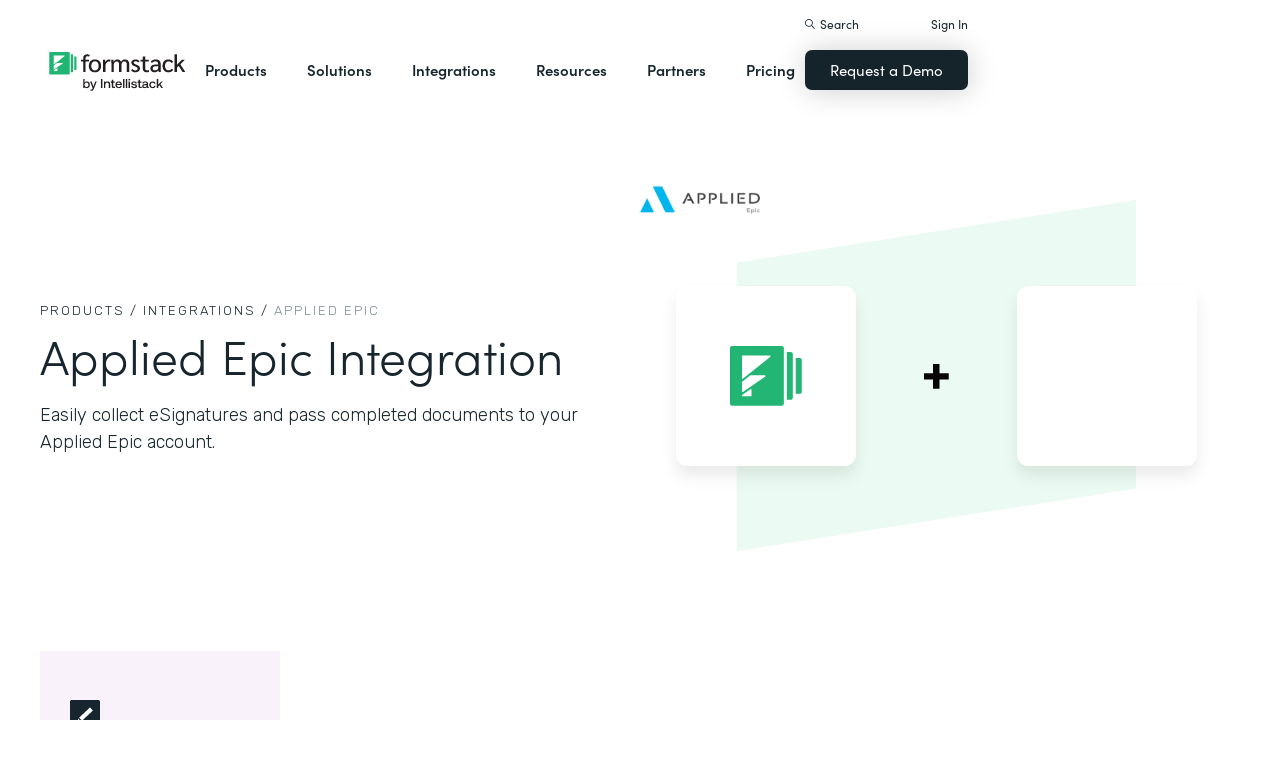

--- FILE ---
content_type: text/css
request_url: https://cdn.prod.website-files.com/5ebb0930dd82631397ddca92/css/fs-prod.shared.fecbbe399.min.css
body_size: 45628
content:
html{-webkit-text-size-adjust:100%;-ms-text-size-adjust:100%;font-family:sans-serif}body{margin:0}article,aside,details,figcaption,figure,footer,header,hgroup,main,menu,nav,section,summary{display:block}audio,canvas,progress,video{vertical-align:baseline;display:inline-block}audio:not([controls]){height:0;display:none}[hidden],template{display:none}a{background-color:#0000}a:active,a:hover{outline:0}abbr[title]{border-bottom:1px dotted}b,strong{font-weight:700}dfn{font-style:italic}h1{margin:.67em 0;font-size:2em}mark{color:#000;background:#ff0}small{font-size:80%}sub,sup{vertical-align:baseline;font-size:75%;line-height:0;position:relative}sup{top:-.5em}sub{bottom:-.25em}img{border:0}svg:not(:root){overflow:hidden}hr{box-sizing:content-box;height:0}pre{overflow:auto}code,kbd,pre,samp{font-family:monospace;font-size:1em}button,input,optgroup,select,textarea{color:inherit;font:inherit;margin:0}button{overflow:visible}button,select{text-transform:none}button,html input[type=button],input[type=reset]{-webkit-appearance:button;cursor:pointer}button[disabled],html input[disabled]{cursor:default}button::-moz-focus-inner,input::-moz-focus-inner{border:0;padding:0}input{line-height:normal}input[type=checkbox],input[type=radio]{box-sizing:border-box;padding:0}input[type=number]::-webkit-inner-spin-button,input[type=number]::-webkit-outer-spin-button{height:auto}input[type=search]{-webkit-appearance:none}input[type=search]::-webkit-search-cancel-button,input[type=search]::-webkit-search-decoration{-webkit-appearance:none}legend{border:0;padding:0}textarea{overflow:auto}optgroup{font-weight:700}table{border-collapse:collapse;border-spacing:0}td,th{padding:0}@font-face{font-family:webflow-icons;src:url([data-uri])format("truetype");font-weight:400;font-style:normal}[class^=w-icon-],[class*=\ w-icon-]{speak:none;font-variant:normal;text-transform:none;-webkit-font-smoothing:antialiased;-moz-osx-font-smoothing:grayscale;font-style:normal;font-weight:400;line-height:1;font-family:webflow-icons!important}.w-icon-slider-right:before{content:""}.w-icon-slider-left:before{content:""}.w-icon-nav-menu:before{content:""}.w-icon-arrow-down:before,.w-icon-dropdown-toggle:before{content:""}.w-icon-file-upload-remove:before{content:""}.w-icon-file-upload-icon:before{content:""}*{box-sizing:border-box}html{height:100%}body{color:#333;background-color:#fff;min-height:100%;margin:0;font-family:Arial,sans-serif;font-size:14px;line-height:20px}img{vertical-align:middle;max-width:100%;display:inline-block}html.w-mod-touch *{background-attachment:scroll!important}.w-block{display:block}.w-inline-block{max-width:100%;display:inline-block}.w-clearfix:before,.w-clearfix:after{content:" ";grid-area:1/1/2/2;display:table}.w-clearfix:after{clear:both}.w-hidden{display:none}.w-button{color:#fff;line-height:inherit;cursor:pointer;background-color:#3898ec;border:0;border-radius:0;padding:9px 15px;text-decoration:none;display:inline-block}input.w-button{-webkit-appearance:button}html[data-w-dynpage] [data-w-cloak]{color:#0000!important}.w-code-block{margin:unset}pre.w-code-block code{all:inherit}.w-optimization{display:contents}.w-webflow-badge,.w-webflow-badge>img{box-sizing:unset;width:unset;height:unset;max-height:unset;max-width:unset;min-height:unset;min-width:unset;margin:unset;padding:unset;float:unset;clear:unset;border:unset;border-radius:unset;background:unset;background-image:unset;background-position:unset;background-size:unset;background-repeat:unset;background-origin:unset;background-clip:unset;background-attachment:unset;background-color:unset;box-shadow:unset;transform:unset;direction:unset;font-family:unset;font-weight:unset;color:unset;font-size:unset;line-height:unset;font-style:unset;font-variant:unset;text-align:unset;letter-spacing:unset;-webkit-text-decoration:unset;text-decoration:unset;text-indent:unset;text-transform:unset;list-style-type:unset;text-shadow:unset;vertical-align:unset;cursor:unset;white-space:unset;word-break:unset;word-spacing:unset;word-wrap:unset;transition:unset}.w-webflow-badge{white-space:nowrap;cursor:pointer;box-shadow:0 0 0 1px #0000001a,0 1px 3px #0000001a;visibility:visible!important;opacity:1!important;z-index:2147483647!important;color:#aaadb0!important;overflow:unset!important;background-color:#fff!important;border-radius:3px!important;width:auto!important;height:auto!important;margin:0!important;padding:6px!important;font-size:12px!important;line-height:14px!important;text-decoration:none!important;display:inline-block!important;position:fixed!important;inset:auto 12px 12px auto!important;transform:none!important}.w-webflow-badge>img{position:unset;visibility:unset!important;opacity:1!important;vertical-align:middle!important;display:inline-block!important}h1,h2,h3,h4,h5,h6{margin-bottom:10px;font-weight:700}h1{margin-top:20px;font-size:38px;line-height:44px}h2{margin-top:20px;font-size:32px;line-height:36px}h3{margin-top:20px;font-size:24px;line-height:30px}h4{margin-top:10px;font-size:18px;line-height:24px}h5{margin-top:10px;font-size:14px;line-height:20px}h6{margin-top:10px;font-size:12px;line-height:18px}p{margin-top:0;margin-bottom:10px}blockquote{border-left:5px solid #e2e2e2;margin:0 0 10px;padding:10px 20px;font-size:18px;line-height:22px}figure{margin:0 0 10px}figcaption{text-align:center;margin-top:5px}ul,ol{margin-top:0;margin-bottom:10px;padding-left:40px}.w-list-unstyled{padding-left:0;list-style:none}.w-embed:before,.w-embed:after{content:" ";grid-area:1/1/2/2;display:table}.w-embed:after{clear:both}.w-video{width:100%;padding:0;position:relative}.w-video iframe,.w-video object,.w-video embed{border:none;width:100%;height:100%;position:absolute;top:0;left:0}fieldset{border:0;margin:0;padding:0}button,[type=button],[type=reset]{cursor:pointer;-webkit-appearance:button;border:0}.w-form{margin:0 0 15px}.w-form-done{text-align:center;background-color:#ddd;padding:20px;display:none}.w-form-fail{background-color:#ffdede;margin-top:10px;padding:10px;display:none}label{margin-bottom:5px;font-weight:700;display:block}.w-input,.w-select{color:#333;vertical-align:middle;background-color:#fff;border:1px solid #ccc;width:100%;height:38px;margin-bottom:10px;padding:8px 12px;font-size:14px;line-height:1.42857;display:block}.w-input::placeholder,.w-select::placeholder{color:#999}.w-input:focus,.w-select:focus{border-color:#3898ec;outline:0}.w-input[disabled],.w-select[disabled],.w-input[readonly],.w-select[readonly],fieldset[disabled] .w-input,fieldset[disabled] .w-select{cursor:not-allowed}.w-input[disabled]:not(.w-input-disabled),.w-select[disabled]:not(.w-input-disabled),.w-input[readonly],.w-select[readonly],fieldset[disabled]:not(.w-input-disabled) .w-input,fieldset[disabled]:not(.w-input-disabled) .w-select{background-color:#eee}textarea.w-input,textarea.w-select{height:auto}.w-select{background-color:#f3f3f3}.w-select[multiple]{height:auto}.w-form-label{cursor:pointer;margin-bottom:0;font-weight:400;display:inline-block}.w-radio{margin-bottom:5px;padding-left:20px;display:block}.w-radio:before,.w-radio:after{content:" ";grid-area:1/1/2/2;display:table}.w-radio:after{clear:both}.w-radio-input{float:left;margin:3px 0 0 -20px;line-height:normal}.w-file-upload{margin-bottom:10px;display:block}.w-file-upload-input{opacity:0;z-index:-100;width:.1px;height:.1px;position:absolute;overflow:hidden}.w-file-upload-default,.w-file-upload-uploading,.w-file-upload-success{color:#333;display:inline-block}.w-file-upload-error{margin-top:10px;display:block}.w-file-upload-default.w-hidden,.w-file-upload-uploading.w-hidden,.w-file-upload-error.w-hidden,.w-file-upload-success.w-hidden{display:none}.w-file-upload-uploading-btn{cursor:pointer;background-color:#fafafa;border:1px solid #ccc;margin:0;padding:8px 12px;font-size:14px;font-weight:400;display:flex}.w-file-upload-file{background-color:#fafafa;border:1px solid #ccc;flex-grow:1;justify-content:space-between;margin:0;padding:8px 9px 8px 11px;display:flex}.w-file-upload-file-name{font-size:14px;font-weight:400;display:block}.w-file-remove-link{cursor:pointer;width:auto;height:auto;margin-top:3px;margin-left:10px;padding:3px;display:block}.w-icon-file-upload-remove{margin:auto;font-size:10px}.w-file-upload-error-msg{color:#ea384c;padding:2px 0;display:inline-block}.w-file-upload-info{padding:0 12px;line-height:38px;display:inline-block}.w-file-upload-label{cursor:pointer;background-color:#fafafa;border:1px solid #ccc;margin:0;padding:8px 12px;font-size:14px;font-weight:400;display:inline-block}.w-icon-file-upload-icon,.w-icon-file-upload-uploading{width:20px;margin-right:8px;display:inline-block}.w-icon-file-upload-uploading{height:20px}.w-container{max-width:940px;margin-left:auto;margin-right:auto}.w-container:before,.w-container:after{content:" ";grid-area:1/1/2/2;display:table}.w-container:after{clear:both}.w-container .w-row{margin-left:-10px;margin-right:-10px}.w-row:before,.w-row:after{content:" ";grid-area:1/1/2/2;display:table}.w-row:after{clear:both}.w-row .w-row{margin-left:0;margin-right:0}.w-col{float:left;width:100%;min-height:1px;padding-left:10px;padding-right:10px;position:relative}.w-col .w-col{padding-left:0;padding-right:0}.w-col-1{width:8.33333%}.w-col-2{width:16.6667%}.w-col-3{width:25%}.w-col-4{width:33.3333%}.w-col-5{width:41.6667%}.w-col-6{width:50%}.w-col-7{width:58.3333%}.w-col-8{width:66.6667%}.w-col-9{width:75%}.w-col-10{width:83.3333%}.w-col-11{width:91.6667%}.w-col-12{width:100%}.w-hidden-main{display:none!important}@media screen and (max-width:991px){.w-container{max-width:728px}.w-hidden-main{display:inherit!important}.w-hidden-medium{display:none!important}.w-col-medium-1{width:8.33333%}.w-col-medium-2{width:16.6667%}.w-col-medium-3{width:25%}.w-col-medium-4{width:33.3333%}.w-col-medium-5{width:41.6667%}.w-col-medium-6{width:50%}.w-col-medium-7{width:58.3333%}.w-col-medium-8{width:66.6667%}.w-col-medium-9{width:75%}.w-col-medium-10{width:83.3333%}.w-col-medium-11{width:91.6667%}.w-col-medium-12{width:100%}.w-col-stack{width:100%;left:auto;right:auto}}@media screen and (max-width:767px){.w-hidden-main,.w-hidden-medium{display:inherit!important}.w-hidden-small{display:none!important}.w-row,.w-container .w-row{margin-left:0;margin-right:0}.w-col{width:100%;left:auto;right:auto}.w-col-small-1{width:8.33333%}.w-col-small-2{width:16.6667%}.w-col-small-3{width:25%}.w-col-small-4{width:33.3333%}.w-col-small-5{width:41.6667%}.w-col-small-6{width:50%}.w-col-small-7{width:58.3333%}.w-col-small-8{width:66.6667%}.w-col-small-9{width:75%}.w-col-small-10{width:83.3333%}.w-col-small-11{width:91.6667%}.w-col-small-12{width:100%}}@media screen and (max-width:479px){.w-container{max-width:none}.w-hidden-main,.w-hidden-medium,.w-hidden-small{display:inherit!important}.w-hidden-tiny{display:none!important}.w-col{width:100%}.w-col-tiny-1{width:8.33333%}.w-col-tiny-2{width:16.6667%}.w-col-tiny-3{width:25%}.w-col-tiny-4{width:33.3333%}.w-col-tiny-5{width:41.6667%}.w-col-tiny-6{width:50%}.w-col-tiny-7{width:58.3333%}.w-col-tiny-8{width:66.6667%}.w-col-tiny-9{width:75%}.w-col-tiny-10{width:83.3333%}.w-col-tiny-11{width:91.6667%}.w-col-tiny-12{width:100%}}.w-widget{position:relative}.w-widget-map{width:100%;height:400px}.w-widget-map label{width:auto;display:inline}.w-widget-map img{max-width:inherit}.w-widget-map .gm-style-iw{text-align:center}.w-widget-map .gm-style-iw>button{display:none!important}.w-widget-twitter{overflow:hidden}.w-widget-twitter-count-shim{vertical-align:top;text-align:center;background:#fff;border:1px solid #758696;border-radius:3px;width:28px;height:20px;display:inline-block;position:relative}.w-widget-twitter-count-shim *{pointer-events:none;-webkit-user-select:none;user-select:none}.w-widget-twitter-count-shim .w-widget-twitter-count-inner{text-align:center;color:#999;font-family:serif;font-size:15px;line-height:12px;position:relative}.w-widget-twitter-count-shim .w-widget-twitter-count-clear{display:block;position:relative}.w-widget-twitter-count-shim.w--large{width:36px;height:28px}.w-widget-twitter-count-shim.w--large .w-widget-twitter-count-inner{font-size:18px;line-height:18px}.w-widget-twitter-count-shim:not(.w--vertical){margin-left:5px;margin-right:8px}.w-widget-twitter-count-shim:not(.w--vertical).w--large{margin-left:6px}.w-widget-twitter-count-shim:not(.w--vertical):before,.w-widget-twitter-count-shim:not(.w--vertical):after{content:" ";pointer-events:none;border:solid #0000;width:0;height:0;position:absolute;top:50%;left:0}.w-widget-twitter-count-shim:not(.w--vertical):before{border-width:4px;border-color:#75869600 #5d6c7b #75869600 #75869600;margin-top:-4px;margin-left:-9px}.w-widget-twitter-count-shim:not(.w--vertical).w--large:before{border-width:5px;margin-top:-5px;margin-left:-10px}.w-widget-twitter-count-shim:not(.w--vertical):after{border-width:4px;border-color:#fff0 #fff #fff0 #fff0;margin-top:-4px;margin-left:-8px}.w-widget-twitter-count-shim:not(.w--vertical).w--large:after{border-width:5px;margin-top:-5px;margin-left:-9px}.w-widget-twitter-count-shim.w--vertical{width:61px;height:33px;margin-bottom:8px}.w-widget-twitter-count-shim.w--vertical:before,.w-widget-twitter-count-shim.w--vertical:after{content:" ";pointer-events:none;border:solid #0000;width:0;height:0;position:absolute;top:100%;left:50%}.w-widget-twitter-count-shim.w--vertical:before{border-width:5px;border-color:#5d6c7b #75869600 #75869600;margin-left:-5px}.w-widget-twitter-count-shim.w--vertical:after{border-width:4px;border-color:#fff #fff0 #fff0;margin-left:-4px}.w-widget-twitter-count-shim.w--vertical .w-widget-twitter-count-inner{font-size:18px;line-height:22px}.w-widget-twitter-count-shim.w--vertical.w--large{width:76px}.w-background-video{color:#fff;height:500px;position:relative;overflow:hidden}.w-background-video>video{object-fit:cover;z-index:-100;background-position:50%;background-size:cover;width:100%;height:100%;margin:auto;position:absolute;inset:-100%}.w-background-video>video::-webkit-media-controls-start-playback-button{-webkit-appearance:none;display:none!important}.w-background-video--control{background-color:#0000;padding:0;position:absolute;bottom:1em;right:1em}.w-background-video--control>[hidden]{display:none!important}.w-slider{text-align:center;clear:both;-webkit-tap-highlight-color:#0000;tap-highlight-color:#0000;background:#ddd;height:300px;position:relative}.w-slider-mask{z-index:1;white-space:nowrap;height:100%;display:block;position:relative;left:0;right:0;overflow:hidden}.w-slide{vertical-align:top;white-space:normal;text-align:left;width:100%;height:100%;display:inline-block;position:relative}.w-slider-nav{z-index:2;text-align:center;-webkit-tap-highlight-color:#0000;tap-highlight-color:#0000;height:40px;margin:auto;padding-top:10px;position:absolute;inset:auto 0 0}.w-slider-nav.w-round>div{border-radius:100%}.w-slider-nav.w-num>div{font-size:inherit;line-height:inherit;width:auto;height:auto;padding:.2em .5em}.w-slider-nav.w-shadow>div{box-shadow:0 0 3px #3336}.w-slider-nav-invert{color:#fff}.w-slider-nav-invert>div{background-color:#2226}.w-slider-nav-invert>div.w-active{background-color:#222}.w-slider-dot{cursor:pointer;background-color:#fff6;width:1em;height:1em;margin:0 3px .5em;transition:background-color .1s,color .1s;display:inline-block;position:relative}.w-slider-dot.w-active{background-color:#fff}.w-slider-dot:focus{outline:none;box-shadow:0 0 0 2px #fff}.w-slider-dot:focus.w-active{box-shadow:none}.w-slider-arrow-left,.w-slider-arrow-right{cursor:pointer;color:#fff;-webkit-tap-highlight-color:#0000;tap-highlight-color:#0000;-webkit-user-select:none;user-select:none;width:80px;margin:auto;font-size:40px;position:absolute;inset:0;overflow:hidden}.w-slider-arrow-left [class^=w-icon-],.w-slider-arrow-right [class^=w-icon-],.w-slider-arrow-left [class*=\ w-icon-],.w-slider-arrow-right [class*=\ w-icon-]{position:absolute}.w-slider-arrow-left:focus,.w-slider-arrow-right:focus{outline:0}.w-slider-arrow-left{z-index:3;right:auto}.w-slider-arrow-right{z-index:4;left:auto}.w-icon-slider-left,.w-icon-slider-right{width:1em;height:1em;margin:auto;inset:0}.w-slider-aria-label{clip:rect(0 0 0 0);border:0;width:1px;height:1px;margin:-1px;padding:0;position:absolute;overflow:hidden}.w-slider-force-show{display:block!important}.w-dropdown{text-align:left;z-index:900;margin-left:auto;margin-right:auto;display:inline-block;position:relative}.w-dropdown-btn,.w-dropdown-toggle,.w-dropdown-link{vertical-align:top;color:#222;text-align:left;white-space:nowrap;margin-left:auto;margin-right:auto;padding:20px;text-decoration:none;position:relative}.w-dropdown-toggle{-webkit-user-select:none;user-select:none;cursor:pointer;padding-right:40px;display:inline-block}.w-dropdown-toggle:focus{outline:0}.w-icon-dropdown-toggle{width:1em;height:1em;margin:auto 20px auto auto;position:absolute;top:0;bottom:0;right:0}.w-dropdown-list{background:#ddd;min-width:100%;display:none;position:absolute}.w-dropdown-list.w--open{display:block}.w-dropdown-link{color:#222;padding:10px 20px;display:block}.w-dropdown-link.w--current{color:#0082f3}.w-dropdown-link:focus{outline:0}@media screen and (max-width:767px){.w-nav-brand{padding-left:10px}}.w-lightbox-backdrop{cursor:auto;letter-spacing:normal;text-indent:0;text-shadow:none;text-transform:none;visibility:visible;white-space:normal;word-break:normal;word-spacing:normal;word-wrap:normal;color:#fff;text-align:center;z-index:2000;opacity:0;-webkit-user-select:none;-moz-user-select:none;-webkit-tap-highlight-color:transparent;background:#000000e6;outline:0;font-family:Helvetica Neue,Helvetica,Ubuntu,Segoe UI,Verdana,sans-serif;font-size:17px;font-style:normal;font-weight:300;line-height:1.2;list-style:disc;position:fixed;inset:0;-webkit-transform:translate(0)}.w-lightbox-backdrop,.w-lightbox-container{-webkit-overflow-scrolling:touch;height:100%;overflow:auto}.w-lightbox-content{height:100vh;position:relative;overflow:hidden}.w-lightbox-view{opacity:0;width:100vw;height:100vh;position:absolute}.w-lightbox-view:before{content:"";height:100vh}.w-lightbox-group,.w-lightbox-group .w-lightbox-view,.w-lightbox-group .w-lightbox-view:before{height:86vh}.w-lightbox-frame,.w-lightbox-view:before{vertical-align:middle;display:inline-block}.w-lightbox-figure{margin:0;position:relative}.w-lightbox-group .w-lightbox-figure{cursor:pointer}.w-lightbox-img{width:auto;max-width:none;height:auto}.w-lightbox-image{float:none;max-width:100vw;max-height:100vh;display:block}.w-lightbox-group .w-lightbox-image{max-height:86vh}.w-lightbox-caption{text-align:left;text-overflow:ellipsis;white-space:nowrap;background:#0006;padding:.5em 1em;position:absolute;bottom:0;left:0;right:0;overflow:hidden}.w-lightbox-embed{width:100%;height:100%;position:absolute;inset:0}.w-lightbox-control{cursor:pointer;background-position:50%;background-repeat:no-repeat;background-size:24px;width:4em;transition:all .3s;position:absolute;top:0}.w-lightbox-left{background-image:url([data-uri]);display:none;bottom:0;left:0}.w-lightbox-right{background-image:url([data-uri]);display:none;bottom:0;right:0}.w-lightbox-close{background-image:url([data-uri]);background-size:18px;height:2.6em;right:0}.w-lightbox-strip{white-space:nowrap;padding:0 1vh;line-height:0;position:absolute;bottom:0;left:0;right:0;overflow:auto hidden}.w-lightbox-item{box-sizing:content-box;cursor:pointer;width:10vh;padding:2vh 1vh;display:inline-block;-webkit-transform:translate(0,0)}.w-lightbox-active{opacity:.3}.w-lightbox-thumbnail{background:#222;height:10vh;position:relative;overflow:hidden}.w-lightbox-thumbnail-image{position:absolute;top:0;left:0}.w-lightbox-thumbnail .w-lightbox-tall{width:100%;top:50%;transform:translateY(-50%)}.w-lightbox-thumbnail .w-lightbox-wide{height:100%;left:50%;transform:translate(-50%)}.w-lightbox-spinner{box-sizing:border-box;border:5px solid #0006;border-radius:50%;width:40px;height:40px;margin-top:-20px;margin-left:-20px;animation:.8s linear infinite spin;position:absolute;top:50%;left:50%}.w-lightbox-spinner:after{content:"";border:3px solid #0000;border-bottom-color:#fff;border-radius:50%;position:absolute;inset:-4px}.w-lightbox-hide{display:none}.w-lightbox-noscroll{overflow:hidden}@media (min-width:768px){.w-lightbox-content{height:96vh;margin-top:2vh}.w-lightbox-view,.w-lightbox-view:before{height:96vh}.w-lightbox-group,.w-lightbox-group .w-lightbox-view,.w-lightbox-group .w-lightbox-view:before{height:84vh}.w-lightbox-image{max-width:96vw;max-height:96vh}.w-lightbox-group .w-lightbox-image{max-width:82.3vw;max-height:84vh}.w-lightbox-left,.w-lightbox-right{opacity:.5;display:block}.w-lightbox-close{opacity:.8}.w-lightbox-control:hover{opacity:1}}.w-lightbox-inactive,.w-lightbox-inactive:hover{opacity:0}.w-richtext:before,.w-richtext:after{content:" ";grid-area:1/1/2/2;display:table}.w-richtext:after{clear:both}.w-richtext[contenteditable=true]:before,.w-richtext[contenteditable=true]:after{white-space:initial}.w-richtext ol,.w-richtext ul{overflow:hidden}.w-richtext .w-richtext-figure-selected.w-richtext-figure-type-video div:after,.w-richtext .w-richtext-figure-selected[data-rt-type=video] div:after,.w-richtext .w-richtext-figure-selected.w-richtext-figure-type-image div,.w-richtext .w-richtext-figure-selected[data-rt-type=image] div{outline:2px solid #2895f7}.w-richtext figure.w-richtext-figure-type-video>div:after,.w-richtext figure[data-rt-type=video]>div:after{content:"";display:none;position:absolute;inset:0}.w-richtext figure{max-width:60%;position:relative}.w-richtext figure>div:before{cursor:default!important}.w-richtext figure img{width:100%}.w-richtext figure figcaption.w-richtext-figcaption-placeholder{opacity:.6}.w-richtext figure div{color:#0000;font-size:0}.w-richtext figure.w-richtext-figure-type-image,.w-richtext figure[data-rt-type=image]{display:table}.w-richtext figure.w-richtext-figure-type-image>div,.w-richtext figure[data-rt-type=image]>div{display:inline-block}.w-richtext figure.w-richtext-figure-type-image>figcaption,.w-richtext figure[data-rt-type=image]>figcaption{caption-side:bottom;display:table-caption}.w-richtext figure.w-richtext-figure-type-video,.w-richtext figure[data-rt-type=video]{width:60%;height:0}.w-richtext figure.w-richtext-figure-type-video iframe,.w-richtext figure[data-rt-type=video] iframe{width:100%;height:100%;position:absolute;top:0;left:0}.w-richtext figure.w-richtext-figure-type-video>div,.w-richtext figure[data-rt-type=video]>div{width:100%}.w-richtext figure.w-richtext-align-center{clear:both;margin-left:auto;margin-right:auto}.w-richtext figure.w-richtext-align-center.w-richtext-figure-type-image>div,.w-richtext figure.w-richtext-align-center[data-rt-type=image]>div{max-width:100%}.w-richtext figure.w-richtext-align-normal{clear:both}.w-richtext figure.w-richtext-align-fullwidth{text-align:center;clear:both;width:100%;max-width:100%;margin-left:auto;margin-right:auto;display:block}.w-richtext figure.w-richtext-align-fullwidth>div{padding-bottom:inherit;display:inline-block}.w-richtext figure.w-richtext-align-fullwidth>figcaption{display:block}.w-richtext figure.w-richtext-align-floatleft{float:left;clear:none;margin-right:15px}.w-richtext figure.w-richtext-align-floatright{float:right;clear:none;margin-left:15px}.w-nav{z-index:1000;background:#ddd;position:relative}.w-nav:before,.w-nav:after{content:" ";grid-area:1/1/2/2;display:table}.w-nav:after{clear:both}.w-nav-brand{float:left;color:#333;text-decoration:none;position:relative}.w-nav-link{vertical-align:top;color:#222;text-align:left;margin-left:auto;margin-right:auto;padding:20px;text-decoration:none;display:inline-block;position:relative}.w-nav-link.w--current{color:#0082f3}.w-nav-menu{float:right;position:relative}[data-nav-menu-open]{text-align:center;background:#c8c8c8;min-width:200px;position:absolute;top:100%;left:0;right:0;overflow:visible;display:block!important}.w--nav-link-open{display:block;position:relative}.w-nav-overlay{width:100%;display:none;position:absolute;top:100%;left:0;right:0;overflow:hidden}.w-nav-overlay [data-nav-menu-open]{top:0}.w-nav[data-animation=over-left] .w-nav-overlay{width:auto}.w-nav[data-animation=over-left] .w-nav-overlay,.w-nav[data-animation=over-left] [data-nav-menu-open]{z-index:1;top:0;right:auto}.w-nav[data-animation=over-right] .w-nav-overlay{width:auto}.w-nav[data-animation=over-right] .w-nav-overlay,.w-nav[data-animation=over-right] [data-nav-menu-open]{z-index:1;top:0;left:auto}.w-nav-button{float:right;cursor:pointer;-webkit-tap-highlight-color:#0000;tap-highlight-color:#0000;-webkit-user-select:none;user-select:none;padding:18px;font-size:24px;display:none;position:relative}.w-nav-button:focus{outline:0}.w-nav-button.w--open{color:#fff;background-color:#c8c8c8}.w-nav[data-collapse=all] .w-nav-menu{display:none}.w-nav[data-collapse=all] .w-nav-button,.w--nav-dropdown-open,.w--nav-dropdown-toggle-open{display:block}.w--nav-dropdown-list-open{position:static}@media screen and (max-width:991px){.w-nav[data-collapse=medium] .w-nav-menu{display:none}.w-nav[data-collapse=medium] .w-nav-button{display:block}}@media screen and (max-width:767px){.w-nav[data-collapse=small] .w-nav-menu{display:none}.w-nav[data-collapse=small] .w-nav-button{display:block}.w-nav-brand{padding-left:10px}}@media screen and (max-width:479px){.w-nav[data-collapse=tiny] .w-nav-menu{display:none}.w-nav[data-collapse=tiny] .w-nav-button{display:block}}.w-tabs{position:relative}.w-tabs:before,.w-tabs:after{content:" ";grid-area:1/1/2/2;display:table}.w-tabs:after{clear:both}.w-tab-menu{position:relative}.w-tab-link{vertical-align:top;text-align:left;cursor:pointer;color:#222;background-color:#ddd;padding:9px 30px;text-decoration:none;display:inline-block;position:relative}.w-tab-link.w--current{background-color:#c8c8c8}.w-tab-link:focus{outline:0}.w-tab-content{display:block;position:relative;overflow:hidden}.w-tab-pane{display:none;position:relative}.w--tab-active{display:block}@media screen and (max-width:479px){.w-tab-link{display:block}}.w-ix-emptyfix:after{content:""}@keyframes spin{0%{transform:rotate(0)}to{transform:rotate(360deg)}}.w-dyn-empty{background-color:#ddd;padding:10px}.w-dyn-hide,.w-dyn-bind-empty,.w-condition-invisible{display:none!important}.wf-layout-layout{display:grid}@font-face{font-family:"Fa solid 900";src:url(https://cdn.prod.website-files.com/5ebb0930dd82631397ddca92/5f612702c26ddbc48cbe851b_fa-solid-900.woff2)format("woff2"),url(https://cdn.prod.website-files.com/5ebb0930dd82631397ddca92/5f612702e3925653832af50b_fa-solid-900.eot)format("embedded-opentype"),url(https://cdn.prod.website-files.com/5ebb0930dd82631397ddca92/5f6127022bc855a63ca932a6_fa-solid-900.woff)format("woff"),url(https://cdn.prod.website-files.com/5ebb0930dd82631397ddca92/5f61270210ffc2531571b1ac_fa-solid-900.ttf)format("truetype"),url(https://cdn.prod.website-files.com/5ebb0930dd82631397ddca92/5f6127a0a3a23323a30730b1_fa-solid-900.svg)format("svg");font-weight:400;font-style:normal;font-display:swap}:root{--text-dark:#17262e;--forms-orange:#f5decc;--docs-blue:#d1e0f2;--sign-purple:#d6bad4;--hover-green:#61cc93;--slate-4:#d6dee0;--formstack-green:#21b573;--spacer-gray:#d6dee0;--tuscan-sun-dark:#e8c259;--slate-7:#15232b;--text-gray-2:#7d8c94;--white:white;--tangerine-dark:#e59e6e;--green-light:#ebfaf2;--text-green:#0f9961;--slate-6:#f5f7fa;--skyline-dark:#669cd1;--forms-light-orange:#f7ede8;--plum-dark:#a36b9e;--green-medium:#8fd6b0;--sign-light-purple:#faf2fa;--docs-light-blue:#f0f5fa;--background-gray:#edf2f5;--tuscan-sun:#faf2c4;--medium-light-green:#8fd6b0;--text-gray:#4a4a4a;--sign-pink:#faf2fa;--sync-light-yellow:#fcfaed;--slate-3:#b2c2c7;--twilight:#f2f2fc}.w-layout-blockcontainer{max-width:940px;margin-left:auto;margin-right:auto;display:block}.w-layout-grid{grid-row-gap:16px;grid-column-gap:16px;grid-template-rows:auto auto;grid-template-columns:1fr 1fr;grid-auto-columns:1fr;display:grid}.w-layout-layout{grid-row-gap:20px;grid-column-gap:20px;grid-auto-columns:1fr;justify-content:center;padding:20px}.w-layout-cell{flex-direction:column;justify-content:flex-start;align-items:flex-start;display:flex}.w-pagination-wrapper{flex-wrap:wrap;justify-content:center;display:flex}.w-page-count{text-align:center;width:100%;margin-top:20px}.w-pagination-previous{color:#333;background-color:#fafafa;border:1px solid #ccc;border-radius:2px;margin-left:10px;margin-right:10px;padding:9px 20px;font-size:14px;display:block}.w-pagination-previous-icon{margin-right:4px}.w-pagination-next{color:#333;background-color:#fafafa;border:1px solid #ccc;border-radius:2px;margin-left:10px;margin-right:10px;padding:9px 20px;font-size:14px;display:block}.w-pagination-next-icon{margin-left:4px}.w-checkbox{margin-bottom:5px;padding-left:20px;display:block}.w-checkbox:before{content:" ";grid-area:1/1/2/2;display:table}.w-checkbox:after{content:" ";clear:both;grid-area:1/1/2/2;display:table}.w-checkbox-input{float:left;margin:4px 0 0 -20px;line-height:normal}.w-checkbox-input--inputType-custom{border:1px solid #ccc;border-radius:2px;width:12px;height:12px}.w-checkbox-input--inputType-custom.w--redirected-checked{background-color:#3898ec;background-image:url(https://d3e54v103j8qbb.cloudfront.net/static/custom-checkbox-checkmark.589d534424.svg);background-position:50%;background-repeat:no-repeat;background-size:cover;border-color:#3898ec}.w-checkbox-input--inputType-custom.w--redirected-focus{box-shadow:0 0 3px 1px #3898ec}.w-form-formrecaptcha{margin-bottom:8px}.w-embed-youtubevideo{background-image:url(https://d3e54v103j8qbb.cloudfront.net/static/youtube-placeholder.2b05e7d68d.svg);background-position:50%;background-size:cover;width:100%;padding-bottom:0;padding-left:0;padding-right:0;position:relative}.w-embed-youtubevideo:empty{min-height:75px;padding-bottom:56.25%}@media screen and (max-width:991px){.w-layout-blockcontainer{max-width:728px}}@media screen and (max-width:767px){.w-layout-blockcontainer{max-width:none}}body{color:#17262e;font-family:Rubik,sans-serif;font-size:18px;font-weight:300;line-height:27px;display:block}h1{margin-top:0;margin-bottom:40px;font-family:sofia-pro,sans-serif;font-size:48px;font-weight:300;line-height:56px}h2{margin-top:0;margin-bottom:20px;font-family:sofia-pro,sans-serif;font-size:32px;font-weight:300;line-height:38px}h3{margin-top:0;margin-bottom:10px;font-family:sofia-pro,sans-serif;font-size:24px;font-weight:300;line-height:30px}h4{margin-top:0;margin-bottom:10px;font-family:sofia-pro,sans-serif;font-size:18px;font-weight:700;line-height:26px}h5{margin-top:0;margin-bottom:0;font-family:sofia-pro,sans-serif;font-size:27px;font-weight:700;line-height:32px}h6{margin-top:10px;margin-bottom:10px;font-size:12px;font-weight:700;line-height:18px}p{margin-bottom:25px}a{color:var(--text-dark);font-family:Rubik,sans-serif;font-weight:500;line-height:27px;text-decoration:none}ul{margin-top:0;margin-bottom:10px;padding-left:40px}img{max-width:100%;display:inline-block}label{margin-bottom:5px;font-size:16px;font-weight:400;display:block}strong{font-family:sofia-pro,sans-serif;font-weight:700;line-height:24px}.sticky-nav{z-index:100;opacity:1;padding:0;position:fixed;inset:0% 0% auto}.nav-grid{grid-column-gap:20px;grid-row-gap:20px;grid-template:".Area"/max-content max-content max-content max-content max-content 2.25fr;grid-auto-columns:max-content;grid-auto-flow:column;place-content:stretch;place-items:center stretch;width:100%;max-width:none;margin:0;padding:0;display:grid}.nav-grid.new{width:auto}.nav-logo-link{align-items:center;height:60px;margin-left:0;margin-right:0;padding:0;display:flex}.nav-logo{object-fit:contain;object-position:0% 50%;width:auto;height:55px}.nav-logo.larger{height:65px}.nav-link{color:#17262e;margin-left:0;margin-right:0;padding:10px;font-family:sofia-pro,sans-serif;font-size:15px;font-weight:600;line-height:40px;text-decoration:none;display:block}.nav-link:hover{color:#17262e;text-decoration:none}.center-page-wrap{background-image:url(https://cdn.prod.website-files.com/5ebb0930dd82631397ddca92/5f5a29055406261eb99eaa38_Pattern.svg);background-position:0 0;background-size:cover;justify-content:center;align-items:center;width:100vw;max-width:100%;height:100vh;max-height:100%;display:flex}.utility-page-content{text-align:center;flex-direction:column;justify-content:center;width:500px;display:flex}.container{max-width:1280px;margin-left:auto;margin-right:auto;padding-left:40px;padding-right:40px}.container.logo-list{text-align:center}.container.relative-block.z-index-2{z-index:2}.container.flex.stretch{align-items:stretch}.container.flex.flex-top{align-items:flex-start}.container.flex.flex-top.space-between{justify-content:space-between;align-items:flex-start}.container.flex.relative-block{z-index:2}.container.flex.relative-block.tablet-break{align-items:flex-start}.container.flex.space-between{justify-content:space-between;align-items:center}.container.flex.space-between.flex-reverse.pl-pr-0,.container.flex.gap-40{padding-left:0;padding-right:0}.container.no-padding{padding-left:0;padding-right:0;display:block}.container.text-center.relative-block,.container.text-center.relative-block.z-index-2{display:block}.container.mb-120{margin-bottom:120px}.container.mobile-overflow-hidden{overflow:visible}.container.plr-20{padding-left:20px;padding-right:20px}.prod-nav{z-index:10;background-color:#fff;flex-direction:row;justify-content:center;align-items:stretch;margin-top:0;padding-top:0;display:none;position:relative;overflow:hidden}.prod-nav.main-menu-drop-down{display:flex;position:static;top:90px;left:0}.secondary-nav-title{color:#17262e;margin-bottom:10px;font-family:sofia-pro,sans-serif;font-size:18px;font-weight:700;line-height:24px}.platform-block{padding:40px 20px}.platform-block.sign:hover{background-color:var(--sign-purple);background-color:#d6bad4}.platform-block.docs:hover{background-color:#d1e0f2}.platform-block.forms:hover{background-color:#f5decc}.platform-block.salesforce:hover{background-color:var(--slate-4);background-color:#d6dee0}.platform-block.platform:hover{background-color:#61cc93}.nav-secondary-title{color:#7d8c94;margin-bottom:30px;font-family:sofia-pro,sans-serif;font-size:15px;font-weight:600;line-height:20px}.nav-secondary-title.hidden{opacity:0}.nav-secondary-title.sofia-pro{letter-spacing:2px;font-size:13px;font-weight:600}.nav-secondary-title.sofia-pro.pl-4{padding-left:4px}.nav-secondary-link{color:#17262e;flex:0 auto;margin-bottom:10px;font-family:sofia-pro,sans-serif;font-size:18px;font-weight:700;line-height:24px;text-decoration:none;display:block}.nav-secondary-link:hover{color:var(--formstack-green)}.tertiary-nav-link{color:#0f9961;font-family:sofia-pro,sans-serif;font-size:15px;font-weight:600;line-height:20px;text-decoration:none}.image.relative-block.max-width-300{width:300px}.image.relative-block.max-height-330{max-height:330px}.image.min-width-70{min-width:70%}.platform-icon{margin-bottom:30px}.footer-section{background-color:#17262e;flex-direction:row;justify-content:center;align-items:stretch;height:auto;padding-top:80px;padding-bottom:30px;display:flex}.footer-left{padding-right:40px}.footer-right{justify-content:space-between;width:100%;display:flex}.footer-text{color:#fff;max-width:260px;padding-bottom:20px;font-family:sofia-pro,sans-serif;font-size:14px;font-weight:400;line-height:20px}.footer-social-icon{margin-right:18px}.footer-social-apps{padding-bottom:0}.image-3{padding-bottom:15px}.footer-bottom{justify-content:space-between;padding-top:30px;display:flex}.footer-top{border-bottom:1px solid #fff;border-radius:1px;justify-content:space-between;padding-bottom:80px;display:flex}.footer-column{color:#7d8c94;flex-direction:column;justify-content:flex-start;align-items:flex-start;padding-left:20px;padding-right:40px;font-family:sofia-pro,sans-serif;font-size:14px;font-weight:600;line-height:24px;display:flex}.footer-title{color:#d6dee0;margin-bottom:15px;font-family:sofia-pro,sans-serif;font-size:16px;font-weight:700;line-height:24px;text-decoration:none}.footer-link{color:#7d8c94;margin-bottom:10px;font-family:sofia-pro,sans-serif;font-size:13px;font-weight:700;line-height:20px;text-decoration:none}.footer-link:hover{color:#fff}.footer-link.bottom{font-family:sofia-pro,sans-serif;font-size:13px;font-weight:700;line-height:20px}.footer-link.bottom.mobile{display:none}.footer-container{width:100%;max-width:1280px;padding-left:40px;padding-right:40px}.footer-copy{color:#fff;font-family:sofia-pro,sans-serif;font-size:13px;font-weight:600;line-height:20px}.footer-bottom-container{flex-direction:row;justify-content:space-between;width:100%;display:flex}.footer-bottom-right{flex-direction:row;justify-content:space-between;width:25%;display:flex}.footer-socials{margin-bottom:40px}.footer-copy-tablet{display:none}.sol-nav-column{flex:0 22%;margin:40px 0 40px 20px;padding-right:20px}.sol-nav-column.center{border-left:1px solid #d6dee0;border-right:1px solid #d6dee0;flex-basis:25%;margin-left:0;padding-left:30px;padding-right:10px}.sol-nav-column.left{flex-basis:20%;margin-left:0;padding-left:30px;padding-right:10px;display:block}.nav-container{z-index:20;opacity:1;background-color:#fff;padding-top:20px;padding-bottom:20px;position:sticky}.nav-container.nav-inner.pt-40-pb-10{padding-top:40px;padding-bottom:10px}.templates-nav{z-index:10;justify-content:center;display:none;position:relative;overflow:hidden}.templates-nav.main-menu-drop-down{justify-content:flex-end;display:flex}.template-nav-column{flex:0 22%;margin:40px 0 40px 20px;padding-right:20px}.template-nav-column.left{flex-direction:column;flex-basis:40%;justify-content:space-between;margin-bottom:60px;margin-left:0;margin-right:40px;padding-left:25px;padding-right:40px;display:flex}.template-nav-column.left.integrations{flex-basis:60%;margin-bottom:50px;margin-right:0}.featured-template-nav-image{width:92px;max-height:92px;display:inline-block}.featured-template-nav-image.small{width:auto;min-width:40px}.template-nav-featured-text{margin-top:10px;margin-bottom:10px;font-family:sofia-pro,sans-serif;font-size:15px;font-weight:600;line-height:20px;display:block}.template-featured-text-container{padding-left:15px}.template-featured-text-container.pl-5{padding-left:5px}.section-flex{background-color:#0000;justify-content:center;align-items:center;padding-top:0;display:flex}.section-flex.padding{padding-top:80px;padding-bottom:80px}.hamburger{display:none}.products-list-item{display:block}.nav-arrow{display:none}.pricing-list-item{display:flex}.hamburger-close{display:none}.link-block,.prod-big-link{cursor:pointer;text-decoration:none}.resources-nav-tablet{z-index:10;opacity:1;flex-direction:row;justify-content:center;display:none;position:relative;overflow:hidden}.left-50{background-color:#0000;flex-direction:column;flex:0 50%;justify-content:flex-start;align-items:flex-start;padding-top:80px;padding-bottom:40px;display:flex}.right-50{flex-direction:column;flex:0 50%;justify-content:center;padding:40px;display:flex}.right-50.side-padding-0{padding-left:0;padding-right:0}.section-3{height:60vh;position:relative;overflow:hidden}.right-60{flex:0 60%;padding:40px}.hero-cta-area{grid-column-gap:25px;grid-row-gap:25px;display:flex}.hero-cta-area.wraps-tablet{justify-content:space-between;width:378px}.hero-cta-area.wraps-tablet.relative-block.flex-left{justify-content:flex-start;align-items:center;margin-left:0}.hero-cta-area.gap-40{grid-column-gap:40px;grid-row-gap:40px}.hero-cta-area.buttons-top{justify-content:flex-start;align-items:flex-start}.secondary-cta-video{justify-content:flex-start;align-items:center;text-decoration:none;display:block}.primary-cta{color:#fff;white-space:nowrap;background-color:#17262e;border-radius:7px;align-self:auto;min-height:60px;padding:18px 26px;font-family:sofia-pro,sans-serif;font-weight:600;line-height:24px;position:static;box-shadow:0 10px 30px #0003}.primary-cta:hover{box-shadow:0 0 30px #0003}.primary-cta.green{background-color:var(--formstack-green);flex:0 auto}.primary-cta.green.features-heading{margin-right:0}.primary-cta.green.features-heading.hide{display:none}.primary-cta.green.tablet-mb-20:hover{box-shadow:none}.primary-cta.green.display-none{display:none}.primary-cta.green.width-full.mt-30{margin-top:30px}.primary-cta.green.small{box-shadow:none;border-radius:2px;min-height:40px;padding-top:10px;padding-bottom:12px;font-size:15px;line-height:20px}.primary-cta.mt-20{margin-top:20px}.primary-cta.no-margin{margin-right:0}.primary-cta.no-margin.mt-5{margin-top:5px}.primary-cta.content-download-cta{margin-right:0}.primary-cta.width-full,.primary-cta.width-full.w--current{text-align:center}.primary-cta.width-full.mt-30{margin-top:30px}.primary-cta.mr-0,.primary-cta.pr-0{margin-right:0}.primary-cta.ml--15{margin-left:-15px}.primary-cta.yellow{background-color:var(--tuscan-sun-dark)}.primary-cta.smaller{min-height:40px;margin-right:0;padding:13px 25px;display:inline-block}.primary-cta.smaller.button-gray{box-shadow:none;font-size:18px}.primary-cta.smaller.button-medium-gray{background-color:#7d8c94}.primary-cta.pr-30{margin-right:30px}.primary-cta.pr-30.hover-grow.flex-button{justify-content:center;align-items:center;display:flex}.primary-cta.mobile-smaller.bg-color-twilight{background-color:#576696}.primary-cta.mobile-smaller.bg-color-twilight.hover-dark:hover{background-color:var(--text-dark)}.primary-cta.mobile-smaller.bg-color-special{box-shadow:none;background-color:#d0300f}.primary-cta.mobile-smaller.bg-color-special:hover{background-color:#576696}[data-intellimize-var-617150300] .primary-cta.mobile-smaller.bg-color-special{background-image:linear-gradient(90deg,#15232b,#457db4)}.primary-cta.cta-button-white{border:1px solid var(--text-dark);color:var(--text-dark);background-color:#fff}.primary-cta.hover-white:hover{color:var(--text-dark);background-color:#fff}.video-start-icon{margin-right:8px}.secondary-cta-text{color:#17262e;width:220px;font-family:sofia-pro,sans-serif;font-size:18px;font-weight:600;line-height:24px;text-decoration:none}.secondary-cta-text.green{color:#8fd6b0;text-align:left}.hero-icon{margin-bottom:7px}.hero-icon.product-icon{margin-right:10px}.eyebrow{color:var(--text-dark);letter-spacing:2px;text-transform:uppercase;font-family:Rubik,sans-serif;font-size:13px;font-weight:300;line-height:30px}.eyebrow.light{color:#8fd6b0}.eyebrow.eyebrow-gray{color:#7d8c94}.eyebrow.eyebrow-gray.mr-5{min-height:1px}.eyebrow.eyebrow-gray.slash-space{padding-left:4px;padding-right:4px}.eyebrow.mr-2{margin-right:2px}.eyebrow.mr-5{margin-right:5px}.eyebrow.mr-5.color-black{color:#15232b}.eyebrow.dark{color:#17262e}.eyebrow.dark.mr-30{margin-right:30px}.eyebrow.ml-5{margin-left:5px}.eyebrow.product-eyebrow{color:#17262e}.eyebrow.product-eyebrow.mr-8{margin-right:8px}.eyebrow.boxed{background-color:var(--text-gray-2);color:var(--white);padding:0 6px;display:inline-block}.eyebrow.color-black{color:var(--slate-7)}.eyebrow.boxed{color:#fff;background-color:#7d8c94;padding:0 6px;display:inline-block}.eyebrow.boxed.mb-10{margin-bottom:6px;line-height:26px}.right-align-50{flex:0 50%;justify-content:flex-end;align-items:stretch;display:flex;position:relative}.right-align-50.no-wrap-tablet{min-height:480px}.right-align-5050-container{z-index:5;background-color:#0000;flex:0 auto;justify-content:center;align-items:stretch;max-width:1320px;display:flex}.right-align-5050-container.solutions-overview{max-width:1280px}._1440-max-container{justify-content:center;width:100%;max-width:1440px;padding-left:80px;display:flex}._1440-max-container.careers-hero{justify-content:center;max-width:1440px;padding-left:0;padding-right:0}.benefit-copy{padding-left:40px;font-size:16px}.benefit-copy.max-width-680{max-width:680px}.benefit-copy.max-width-680.mb-80{margin-bottom:80px}.cta-link{color:var(--text-dark);text-align:left;font-family:sofia-pro,sans-serif;font-weight:600;line-height:24px;text-decoration:none;display:block}.cta-link.green{color:#0f9961}.cta-link.integrations-link{text-align:center}.cta-link.mobile-absolute.color-green{text-transform:capitalize}.cta-link.color-orange{color:var(--tangerine-dark)}.background-shape{background-image:url(https://cdn.prod.website-files.com/5ebb0930dd82631397ddca92/5eff8699594ffa0bae4c0019_Forms%20Platform%20BG.svg);background-position:0 0;background-repeat:no-repeat;background-size:contain;background-attachment:scroll;height:40vw;max-height:580px;margin-left:0;position:relative}.background-shape.platform{background-image:url(https://cdn.prod.website-files.com/5ebb0930dd82631397ddca92/5f04e5f5a53e89667ad069ba_Oval.webp);background-position:100% 100%;width:600px;min-width:auto;max-height:620px;position:absolute;bottom:0%;left:auto;right:0%}.standard-copy{font-family:Rubik,sans-serif;font-weight:300;line-height:27px}.quote-section{justify-content:center;padding-bottom:60px;display:flex}.quote-container{max-width:1080px;margin-top:80px}.quote-quotes-icon{margin-top:-10px;margin-bottom:54px}.quote-block{background-image:url(https://cdn.prod.website-files.com/5ebb0930dd82631397ddca92/5f10899570982a02d44cd104_background-quote-blue-arch.svg);background-position:50%;background-repeat:no-repeat;background-size:contain;background-attachment:scroll;flex-direction:column;align-items:center;min-height:520px;display:flex;position:relative}.quote-block.tan-circle{background-image:url(https://cdn.prod.website-files.com/5ebb0930dd82631397ddca92/5f0df521b433ddd0274c27f7_background-quote-tan-circle.svg);min-height:450px}.quote-text{text-align:center;margin-bottom:40px;font-family:sofia-pro,sans-serif;font-size:48px;font-weight:300;line-height:56px}.quote-text.small{font-size:28px;line-height:34px}.quote-text.medium{font-size:36px;line-height:42px}.quote-author-image{border-radius:50%;max-width:180px;max-height:180px;margin-bottom:20px}.quote-author{margin-top:-10px;font-family:sofia-pro,sans-serif;font-weight:600;line-height:24px}.quote-author-description-text{margin-bottom:40px;font-family:sofia-pro,sans-serif;font-weight:400}.left-60{flex:0 60%;padding-right:40px}.left-60._56{flex-basis:56%}.right-40{flex-direction:column;flex:0 42%;justify-content:center;display:flex}.right-40.text-right{align-items:flex-end}.right-40.text-right._44{flex-basis:44%}.body-white-copy{color:#fff;margin-bottom:40px}.integration-link{min-width:120px;min-height:120px}.integration-link:hover{box-shadow:0 20px 40px #00000080}.secondary-cta-link{align-items:center;font-family:sofia-pro,sans-serif;font-weight:700;line-height:24px;text-decoration:none;display:flex}.secondary-cta-link.no-bold{font-weight:400}.secondary-cta-link.border-box-black{border-radius:8px;align-self:center;line-height:20px}.secondary-cta-link.border-box-black.hover-grow{white-space:nowrap}.secondary-cta-link.border-box-black.hover-grow.hidden{display:none}.secondary-cta-link.border-box-black.smaller{padding-top:13px;padding-bottom:13px}.secondary-cta-link.border-box-black.medium{padding-top:17px;padding-bottom:17px}.secondary-cta-link.border-box-black.medium.mobile-small.no-wrap-div.hover-purple{margin-left:0}.secondary-cta-link.border-box-black.medium.mobile-small.no-wrap-div.hover-purple:hover{color:var(--white);background-color:#576696}.secondary-cta-link.border-box-black.hide{display:none}.other-prod-card-top{margin-top:110px;padding-bottom:25px}.other-prod-card-top.mt-0{margin-top:0;padding-bottom:0}.other-prod-card-top.mt-0.other-product-card-top-full{height:100%;padding-bottom:40px;position:relative}.mr-40{margin-right:40px}.product-features-section{flex-direction:row;justify-content:center;margin-bottom:0;padding-top:80px;display:flex}.product-features-header{justify-content:space-between;align-items:flex-start;margin-bottom:40px;padding-left:40px;padding-right:40px;display:flex}._1280-vertical-container{z-index:1;flex-direction:column;width:100%;max-width:1280px;margin-bottom:80px;display:flex;position:relative}._1280-vertical-container.p-lr-20{padding-left:20px;padding-right:20px}.product-features-grid-bottom{grid-column-gap:40px;grid-row-gap:80px;grid-template-rows:auto;grid-template-columns:1fr 1fr 1fr;grid-auto-columns:1fr;display:grid}.product-features-grid-bottom.gap-30{grid-column-gap:20px}.features-heading{flex:0 45%;justify-content:flex-start;align-items:center;display:flex}.feature-card{width:100%;height:260px;padding-top:40px;padding-left:40px;padding-right:40px;display:inline-block}.feature-card:hover{background-color:#fff;box-shadow:0 10px 30px #0000001a}.feature-card.feature-card-new{height:auto;padding-bottom:40px}.feature-card.feature-card-new.p-lr-20{height:275px;padding-bottom:80px;padding-left:20px;padding-right:20px;position:relative}.feature-card.feature-card-new.p-lr-20.hover-orange:hover{background-image:linear-gradient(#fff,#f6dfce)}.feature-card.feature-card-new.p-lr-20.hover-orange.round-box-shadow{height:290px}.feature-card.feature-card-new.p-lr-20.hover-orange.round-box-shadow:hover{border-radius:8px}.feature-card.feature-card-new.p-lr-20.hover-blue:hover{background-image:linear-gradient(#fff,#f0f5fa)}.feature-card.feature-card-new.p-lr-20.hover-blue.round-box-shadow{height:290px}.feature-card.feature-card-new.p-lr-20.hover-blue.round-box-shadow:hover{border-radius:8px}.feature-card.feature-card-new.p-lr-20.hover-green:hover{background-image:linear-gradient(#fff,#ecfbf3)}.feature-card.feature-card-new.p-lr-20.hover-purple:hover{background-image:linear-gradient(#fff,#fbf3fb)}.feature-card.feature-card-new.p-lr-20.hover-purple.round-box-shadow{height:290px}.feature-card.feature-card-new.p-lr-20.hover-purple.round-box-shadow:hover{border-radius:8px}.feature-card.feature-card-new.p-lr-20.hover-gray:hover{background-image:linear-gradient(#fff,#eef3f6)}.feature-card.no-hover:hover{box-shadow:none}.feature-card-icon{margin-bottom:15px}.white{color:#fff}._1280-standard-container{width:100%;max-width:1280px;padding-left:40px;padding-right:40px}._1280-standard-container.non-standard-alignment{width:100%}._1280-standard-container.no-padding{margin-left:auto;margin-right:auto;padding-left:0;padding-right:0}._1280-standard-container.center{margin-left:auto;margin-right:auto}.solution-card-grid{grid-column-gap:40px;grid-row-gap:0px;grid-template-rows:auto auto;grid-template-columns:1fr 1fr 1fr;grid-auto-columns:1fr;margin-left:-40px;display:grid}.solution-card-title{margin-bottom:10px}._1280-max-container{justify-content:center;width:100%;max-width:1280px;display:flex}.cta-text-link{font-family:sofia-pro,sans-serif;font-weight:600;line-height:24px;text-decoration:none}.cta-text-link.green{color:#0f9961}.cta-text-link.green.w--current{display:none}.cta-text-link.green.absolute-bottom{position:absolute;bottom:0}.cta-text-link.mb-10.min-height{min-height:60px}.cta-text-link.large{font-size:24px}.category{color:#7d8c94;text-align:left;font-family:sofia-pro,sans-serif;font-size:15px;font-weight:600;line-height:20px}.text-small{font-family:Rubik,sans-serif;font-size:16px;font-weight:300;line-height:24px}.text-small.mb-20,.text-small.mb-10{font-family:Rubik,sans-serif;font-weight:300}.mb-20{margin-bottom:20px}.mb-20.heading-medium{line-height:66px}.mb-10{margin-bottom:10px}.white-text{color:#fff}.mb-40{margin-bottom:40px}.mb-40._560-max-width-container.text-left{text-align:left}.pl-40{padding-left:40px}.bg-green{background-color:var(--green-light)}.bg-green.pt-80.mb-200{margin-bottom:200px}.flex-vertical-top-align{flex-direction:column;align-items:flex-start;display:flex}.flex-vertical-top-align.pt-120{padding-top:120px}.flex-vertical-top-align.center{align-items:center}.extended-eyebrow{flex-wrap:wrap;justify-content:flex-start;align-items:flex-start;min-height:1px;display:flex}.extended-eyebrow.mb-40.no-flex-zone{display:block}.solution-benefits-section{justify-content:center;padding-top:100px;padding-bottom:75px;display:flex}.benefit-card-heading{padding-left:40px}.benefit-card-heading.mb-10.max-width-680,.benefit-card-heading.max-width-680{max-width:680px}.benefit-card-grid{grid-column-gap:80px;grid-row-gap:80px;grid-template-rows:auto auto;grid-template-columns:1fr 1fr 1fr;grid-auto-columns:1fr;padding-left:40px;padding-right:40px;display:grid}.benefit-card{max-width:320px;padding-right:20px}.benefit-card-icon{margin-bottom:15px}.benefit-card-icon.mb-40{width:100%;margin-bottom:40px}.logo-grid{grid-column-gap:60px;grid-row-gap:80px;grid-template-rows:135px;grid-template-columns:1fr 1fr 1fr 1fr 1fr 1fr;grid-auto-columns:1fr;grid-auto-flow:row;justify-content:space-between;align-items:center;width:100%;display:flex}.customer-logo{width:auto;min-width:150px;max-height:75px;display:block}.mb-80{margin-bottom:80px}.mb-100{margin-bottom:100px}.templates-collection-grid{grid-column-gap:40px;grid-row-gap:40px;grid-template-rows:auto auto;grid-template-columns:1fr 1fr 1fr;grid-auto-columns:1fr;display:grid}.templates-collection-grid.single-row{grid-template-rows:auto}.template-card{flex-direction:column;justify-content:space-between;min-height:510px;padding:40px;display:flex}.template-card:hover{box-shadow:10px 0 30px #0000001a}.mb-30{margin-bottom:30px}.template-card-cta{font-family:sofia-pro,sans-serif;font-weight:600}.max-width-480{max-width:480px}.max-width-480.center{margin-left:auto;margin-right:auto}.max-width-480.inline-block{display:inline-block}.lightbox-video-cta{align-items:center;display:none}.multi-featured-resource-card-grid{grid-column-gap:0px;grid-row-gap:0px;grid-template-rows:auto;grid-template-columns:1fr 1fr 1fr;grid-auto-columns:1fr;grid-auto-flow:column;justify-content:start;display:grid}.featured-resource-card{margin-bottom:30px}.featured-resource-card:hover{background-color:#fff;box-shadow:0 10px 30px #0000001a}.multi-featured-resource-card-link{flex-direction:column;justify-content:space-between;align-items:flex-start;width:100%;height:450px;padding:40px;display:flex}.resource-card-top{width:100%}.mt-40{margin-top:40px}.tabs{flex-direction:column;align-items:center;display:flex}.filtered-search-right-results{flex:0 80%}.page-count{color:#7d8c94;width:auto;margin-top:0;margin-left:20px;margin-right:20px;font-family:sofia-pro,sans-serif;font-size:15px;font-weight:600;line-height:20px}.page-count._2{margin-left:8px;margin-right:0;font-size:17px}.pagination{flex-wrap:nowrap;justify-content:center;align-items:center;display:flex}.pagination.full-pagination.fixed{width:100%;position:absolute;bottom:0}.next{background-color:#0000;border-style:none;margin-left:0;margin-right:0;padding:0}.previous{background-color:#0000;border-style:none;border-width:0;margin-left:0;margin-right:0;padding:0}.mb-50{margin-bottom:50px;display:block}.mb-50.tab-scroll{width:100%;height:100%;margin-bottom:35px;padding-bottom:20px;overflow:scroll}.mb-50.relative-block.color-white.pl-30{margin-bottom:30px}.template-grid{grid-column-gap:0px;grid-row-gap:20px;grid-template-rows:auto auto;grid-template-columns:1fr 1fr 1fr;grid-auto-columns:1fr;margin-bottom:80px;display:grid}.templates-collection-item{flex-direction:column;justify-content:space-between;align-items:flex-start;width:320px;height:435px;padding:40px 40px 30px;display:flex}.templates-collection-item:hover{box-shadow:0 10px 30px #0000001a}.templates-collection-item.mobile-block.height-500{height:500px;padding-top:30px;padding-left:30px;padding-right:30px}.mb-60{margin-bottom:60px}.template-overview-section{background-color:#edf2f5;justify-content:center;padding-top:140px;padding-bottom:140px;display:flex}.template-overview-container{justify-content:space-between;align-items:flex-start;width:100%;max-width:1280px;padding-left:40px;padding-right:40px;display:flex}.template-overview-left{flex:0 40%;padding-right:40px}.template-overview-right{flex:0 60%}.max-width-560{text-align:center;flex-direction:column;justify-content:center;align-items:center;max-width:560px;display:flex}.max-width-560.centered{margin-left:auto;margin-right:auto}.monthly-pricing-price-text{display:none}._720-max-width-container{flex-direction:column;width:100%;max-width:720px;display:flex}._720-max-width-container.center{margin-left:auto;margin-right:auto}.press-article-sub-head-right{align-items:center;display:flex}.mb-15{margin-bottom:15px}.award-list-grid-container{grid-column-gap:30px;grid-row-gap:0px;grid-template-rows:auto;grid-template-columns:1fr 1fr 1fr 1fr 1fr 1fr;grid-auto-columns:1fr;align-items:center;width:100%;max-width:1200px;margin-left:auto;margin-right:auto;display:grid}.award-list-grid-container._5-logos{grid-template-columns:1fr 1fr 1fr 1fr 1fr}.award-list-grid-container._5-logos.mb-60.mobile-break._6-logos{grid-template-columns:1fr 1fr 1fr 1fr 1fr 1fr}.award-list-grid-container._5-logos.mb-60.mobile-break.mb-120{margin-bottom:120px}.award-list-grid-container._5-logos.mb-60.mobile-break.mb-120.opacity-50{opacity:.5}.award-list-grid-container._5-logos.mb-60.mobile-break.mb-120.opacity-50.mb-0{margin-bottom:0}.standard-rich-text a{color:var(--text-green)}.standard-rich-text h3{margin-bottom:20px;padding-top:10px;font-size:24px;font-weight:700;line-height:30px}.standard-rich-text h4{font-size:18px;font-weight:700;line-height:26px}.standard-rich-text h5{font-size:16px;line-height:20px}.blog-header-section{flex-direction:column;align-items:flex-start;padding-top:20px;padding-bottom:40px;display:flex}.resource-main-content-section{flex-direction:column;align-items:center;padding-top:0;padding-bottom:80px;display:flex}.resource-main-content-section.left{align-items:flex-start}.resource-hero-blog-container{justify-content:center;align-items:flex-start;width:100%;max-width:1280px;padding-left:40px;display:flex}.resource-hero-blog-container.pl-0{padding-left:0}.blog-overview-left{flex:0 50%}.blog-overview-right{flex:0 50%;padding-top:32px;padding-left:40px;padding-right:40px}.blog-overview-right.center{text-align:center}.resource-grid-link{flex-direction:column;justify-content:space-between;min-height:440px;padding:40px;display:flex}.resource-grid-link:hover{box-shadow:0 10px 30px #0000001a}.career-overview-hero{justify-content:center;margin-top:40px;margin-bottom:0;padding-top:120px;padding-bottom:80px;display:flex;position:relative;overflow:hidden}.centered{text-align:center}.mb-70{margin-bottom:70px;overflow:visible}.mb-70.overflow-visible.height-400{height:360px}.no-wrap-div{white-space:nowrap}.release-section-copy{margin-bottom:40px}.jump-link{margin-bottom:10px;display:block}.partner-card-image{max-width:160px;max-height:60px;margin-bottom:20px}.partner-collection-item{flex-direction:column;justify-content:space-between;align-items:center;padding:40px;display:flex}.search-results-section{flex-direction:column;align-items:center;padding-top:180px;padding-bottom:100px;display:flex}.search-result-item{flex-direction:column;align-items:flex-start;margin-bottom:80px;display:flex}.search-result-sub-link{font-family:Rubik,sans-serif;font-size:16px;font-weight:300;line-height:27px}.mb-5{margin-bottom:5px}.search-container{z-index:10;flex-direction:column;justify-content:flex-end;align-items:center;height:100px;display:none;position:relative}.search-drop-container{clear:none;background-color:#fff;width:100%;max-width:1220px;height:100px;margin-left:auto;margin-right:auto;display:block;box-shadow:0 0 30px #0003}.main-nav-search-input{color:var(--text-dark);border:0 #000;border-bottom:0 solid #fff;height:100%;margin-bottom:0;font-family:sofia-pro,sans-serif;font-size:48px;font-weight:900;line-height:56px}.main-nav-search{align-items:center;width:100%;height:90px;padding-right:40px;display:flex}.main-nav-search.results{border-bottom:1px solid #d6dee0}.search-button-drop-down{background-color:#0000;background-image:url(https://cdn.prod.website-files.com/5ebb0930dd82631397ddca92/5f3188194ad8dd442ffe46e5_icon-search-magnify.svg);background-position:0 0;background-repeat:no-repeat;background-size:contain;max-width:35px;max-height:35px}.nav-search-magnify{cursor:pointer;background-image:url(https://cdn.prod.website-files.com/5ebb0930dd82631397ddca92/5f3188c4c6a533f70a676743_icon-search-magnify-dark.svg);background-position:0 0;background-repeat:no-repeat;background-size:contain;width:10px;height:10px;margin-right:5px}.nav-search-close{cursor:pointer;background-image:url(https://cdn.prod.website-files.com/5ebb0930dd82631397ddca92/5f3189dadbb5b3e596750d6a_icon-search-close-x.svg);background-position:0 0;background-repeat:no-repeat;background-size:contain;width:20px;height:20px;margin-right:10px;display:none}.collection-item-center{justify-content:center;align-items:center;display:flex}.logo-list-container{flex-direction:column;justify-content:center;align-items:center;width:100%;max-width:1280px;padding-left:40px;padding-right:40px;display:flex}.logo-list-container.max-1170{max-width:1170px}.logo-list-container.max-1170.mb-30.mt-negative{z-index:1;margin-top:-20px;position:relative}.blog-overview-cms-hero{flex-direction:column;justify-content:center;width:100%;max-width:1280px;display:flex}.standard-resources-grid{grid-column-gap:0px;grid-row-gap:20px;grid-template-rows:auto auto;grid-template-columns:1fr 1fr 1fr;grid-auto-columns:1fr;margin-bottom:80px;display:grid}.standard-resources-grid.events{grid-template-columns:1fr 1fr 1fr 1fr;margin-left:-40px}.int-tab-note-header{font-weight:400}.mr-5{margin-right:5px}.mr-5.display-inline{display:inline-block}.webinar_video_block{justify-content:center;display:flex}.exec-grid{z-index:1;grid-column-gap:0px;grid-row-gap:0px;grid-template-rows:auto auto auto;grid-template-columns:1fr 1fr 1fr;grid-auto-columns:1fr;justify-items:center;width:100%;display:grid;position:relative}.exec-grid._3x4{grid-column-gap:60px;grid-template-columns:1fr 1fr 1fr}.exec-grid-item{text-align:left;justify-content:center;align-items:center;padding:40px;display:block}.extended-grouped-content{display:block}.resource-grid-item-image{background-image:url(https://cdn.prod.website-files.com/5ebb0930dd82631397ddca92/626c1a26f002339cdc7db835_Pendo%20-%20720x400.webp);background-position:50%;background-repeat:no-repeat;background-size:cover;height:160px;margin-bottom:30px}.search-result-wrapper{clear:none;margin-top:100px}.exec-name-text{flex:0 auto;margin-bottom:15px;font-family:sofia-pro,sans-serif;font-size:30px;font-weight:400}.exec-name-title{color:#7d8c94;text-align:left;font-family:sofia-pro,sans-serif;font-size:20px}.exec-img{width:100%;max-width:100%;max-height:none;display:inline-block}.form-field-grid{grid-column-gap:20px;grid-row-gap:0px;grid-template-rows:30px 50px;grid-template-columns:1fr 1fr;grid-auto-columns:1fr;display:grid}.form-field-grid.shorter{grid-template-rows:30px 40px}.form-label{font-family:sofia-pro,sans-serif;font-size:16px;font-weight:600}.form-input{border:1px solid #b3c2c7;border-radius:7px;height:48px}.form-input.shorter{height:38px}.award-link-block{margin-left:auto;margin-right:auto}.award-img{height:156px}.insta-section-sub-header{width:60%}.nav-mobile-menu-container{display:none}.mobile-nav-search-magnify{cursor:pointer;background-image:url(https://cdn.prod.website-files.com/5ebb0930dd82631397ddca92/5f3188c4c6a533f70a676743_icon-search-magnify-dark.svg);background-position:0 0;background-repeat:no-repeat;background-size:contain;width:20px;height:20px;margin-right:10px}.mobile-nav-search-close{cursor:pointer;background-image:url(https://cdn.prod.website-files.com/5ebb0930dd82631397ddca92/5f3189dadbb5b3e596750d6a_icon-search-close-x.svg);background-position:0 0;background-repeat:no-repeat;background-size:contain;width:20px;height:20px;margin-right:10px;display:none}.search-results-header-container{width:100%;max-width:1280px;margin-bottom:80px;padding-left:40px;padding-right:40px}.blog-author-section{justify-content:center;padding-top:80px;padding-bottom:120px;display:flex}.podcast-transcript-block{border:1px solid #979797;height:720px;margin-bottom:40px;padding-top:20px;padding-left:20px;padding-right:20px;overflow:auto}.podcast-transcript-block.height-300{height:300px}.video-block{width:100%;position:relative}.video-block.video-embed-overlay.visible{opacity:1}._900-max-width-container{width:100%;max-width:900px}._900-max-width-container.center{margin-left:auto;margin-right:auto}._900-max-width-container.center.text-sofia-pro.text-28{font-size:28px;line-height:34px}._900-max-width-container.center.text-sofia-pro.text-28.mb-40{max-width:1100px}._900-max-width-container.center.text-sofia-pro.text-28.lh-40{line-height:40px}._900-max-width-container.center.text-sofia-pro.text-36{font-size:36px;line-height:42px}.customer-story-logo-image{min-width:125px;max-width:125px;max-height:125px}.blog-author-image{border-radius:50%;max-width:180px;max-height:180px;margin-right:40px}.template-div-card{background-image:url(https://d3e54v103j8qbb.cloudfront.net/img/background-image.svg);background-position:50% 0;background-repeat:no-repeat;background-size:100%;border:2px solid #edf2f5;border-radius:3px;height:200px;margin-bottom:30px;overflow:hidden}.heading-medium{font-family:sofia-pro,sans-serif;font-size:48px;font-weight:300;line-height:54px}.heading-medium.mb-20{line-height:54px;transform:translate(0)}.heading-medium._44{font-size:44px}.heading-medium.inline-block{display:inline-block}.heading-medium.mb-mobile.height-60{height:60px}.heading-medium.normal{font-size:40px;font-weight:400}.heading-medium-small{letter-spacing:0;font-family:sofia-pro,sans-serif;font-size:36px;line-height:44px}.heading-small{letter-spacing:0;font-family:sofia-pro,sans-serif;font-size:27px;font-weight:300;line-height:36px}.heading-small.mb-20.pt-15{margin-bottom:10px;padding-top:25px;line-height:40px}.heading-small.mb-20.pt-40{padding-top:40px}.heading-small.smaller{font-size:22px;line-height:30px}.heading-small.smaller.mb-5{margin-bottom:5px}.heading-small.smaller.mb-5.text-weight-medium{font-weight:600}.heading-small.smaller.mb-5.text-weight-medium._24{font-size:24px}.heading-small.sofia-pro.bold{font-weight:700}.heading-small._28{font-size:28px}.heading-small.normal,.heading-small.new{font-weight:400}.heading-large{font-size:64px;line-height:70px}.heading-large.normal{font-weight:400}.text-extra-small{font-size:11px;font-weight:500;line-height:16px}.text-extra-small.sofia-pro{font-family:sofia-pro,sans-serif;font-size:11px}.background-orange{background-color:var(--forms-orange)}.background-blue{background-color:var(--docs-blue)}.login-form{width:100%;max-width:560px}.logo-block{justify-content:space-between;align-items:center;display:flex}.product-icon{margin-bottom:7px;margin-right:9px}.image-23{align-self:center;padding-bottom:40px}.image-60-percent{width:60%;padding-bottom:20px}.resource-category-header-img{max-width:510px}.form-560-width{width:100%;max-width:560px;margin-left:auto;margin-right:auto}.text-small-normal{font-size:15px;font-weight:400;line-height:20px}.text-small-normal.light{font-size:16px;font-weight:300}.text-small-normal.light.ml-5{padding-left:5px}.text-small-normal.text-bold{font-weight:500}.text-small-normal.text-bold.border-box-black-link{border-bottom:2px solid var(--white);padding-bottom:2px}.text-small-normal.text-bold.border-box-black-link:hover{border-bottom-color:var(--hover-green);color:var(--hover-green)}.text-small-normal.lh-20{line-height:20px}.width-full{width:100%}.empty-spacer{height:20px}.thank-you-img{margin-left:auto;margin-right:auto}.break{display:block}.outro-cta{text-align:center;padding-top:60px;padding-bottom:60px}.outro-cta.background-green.background-half-circle-green{padding-top:120px;padding-bottom:120px;position:relative;overflow:hidden}.image-24{height:70px}.play-button-overlay{z-index:5;width:70px;margin-top:-35px;margin-left:-35px;position:absolute;inset:50% auto auto 50%}.learn-more-cta-box{height:100%;padding-bottom:60px;position:relative}.text-center{text-align:center;display:block}.text-center.padding{padding-top:60px}.text-center.pl-20{padding-left:20px}.text-center.pl-20.pr-20{padding-right:20px}.text-center.heading-medium.pl-pr-20{padding-left:20px;padding-right:20px}.text-center.relative-block{display:flex}.text-center.max-width-700.mb-80.mb-mobile{margin-bottom:80px}.text-center._900-max-width-container{margin-left:auto;margin-right:auto}.heading-small-2{color:#15232b;font-size:20px;font-weight:400;line-height:30px;text-decoration:none}.heading-small-2.sitemap{padding-top:15px}.text-medium{font-size:17px;font-weight:300}.text-medium.large{font-size:18px}.text-medium.large.margin-bottom-none{margin-bottom:0}.column{padding-left:15px;padding-right:15px}.column.max-width-350.ml--15{margin-left:-15px}.column.max-width-350.ml--15.pt-40.min-width-250{min-width:250px}.icon-medium{height:50px}.compare-features-container{width:100%;max-width:1200px;margin-left:auto;margin-right:auto;padding:0 20px}.compare-features-container.background-light-gray.cta{padding:80px}.bg-gray{background-color:var(--slate-6)}.show-case-section{padding-top:100px;padding-bottom:80px}.show-case-item{align-items:center;margin-bottom:70px;display:flex}.flex{justify-content:center;align-items:center;display:flex}.flex.left{justify-content:flex-start}.flex.left.mobile-left.testimonial-bottom{position:absolute;bottom:20px}.flex.space-between{justify-content:space-between}.flex.space-between.max-width-250{width:170px;margin-bottom:5px;margin-left:auto;margin-right:auto}.flex.space-between.border-top.mobile-scroll.tab-pagination.dot-pagination-small{border-top-style:none;width:100px;margin:40px 40px 40px 55px;bottom:75px}.flex.space-between.tab-pagination{grid-template-rows:auto;grid-template-columns:1fr 1fr 1fr 1fr;grid-auto-columns:1fr;align-items:start;display:flex}.flex.space-between._170-width{width:170px}.flex.space-between.relative-block.index-2{z-index:2}.flex.space-between.border-top{border-top:4px solid #f5decc}.flex.space-between.border-top.mobile-scroll.tab-pagination{justify-content:space-between}.flex.space-between.border-top.mobile-scroll.tab-pagination.tab-pagination-5-grid{border-top-style:none;grid-template-columns:1fr 1fr 1fr 1fr 1fr;justify-content:space-between;justify-items:stretch;display:flex}.flex.width-80{width:80%}.flex.right{justify-content:flex-end}.flex.flex-left{justify-content:flex-start}.flex.flex-left.position-bottom{position:absolute;bottom:20px}.flex.flex-left.position-bottom._30{bottom:30px}.flex.flex-left.flex-vertical-top-align{justify-content:flex-start;align-items:flex-start}.flex.flex-left.flex-vertical-top-align.pt-20.pb-40{padding-bottom:40px}.flex.flex-left.gap-10{grid-column-gap:10px;grid-row-gap:10px}.flex.flex-left.gap-10.hover-dark:hover{filter:brightness(21%)}.flex.platform-products-container{justify-content:space-between;align-items:stretch;margin-bottom:60px;position:sticky;top:140px}.flex.flex-bottom{align-items:flex-end}.flex.flex-top{align-items:flex-start}.flex.flex-top.max-width-400{max-width:400px}.flex.flex-top.relative-block.z-index-1{z-index:1}.flex.ml-40{margin-left:40px}.flex.ml-40.background-gray{align-items:stretch}.flex.ml-40.background-gray.relative-block.z-index{background-color:#edf2f5;align-items:center;min-height:100%;margin-left:40px}.flex.hero-link{transform:scale3d(1none,1none,1none);transform-style:preserve-3d;transition:transform .2s ease-in-out}.flex.hero-link:hover{transform:scale(1.1)}.flex.mr-30{margin-right:30px}.flex.mb-5.flex-mobile.mb-25{margin-bottom:25px}.flex.mb-5.flex-mobile.pt-10{padding-top:12px}.flex.max-width-300{max-width:300px}.flex.max-width-300.pr-40.width-440{width:100%;max-width:440px}.flex.gap-40{grid-column-gap:40px;grid-row-gap:40px}.flex.flex-stretch{align-items:stretch}.flex.flex-stretch.gap-20{grid-column-gap:20px;grid-row-gap:20px}.flex.text-normal.color-gray.mb-25.flex-left{justify-content:center;align-items:center;margin-left:auto;margin-right:auto}.flex.gap-60{grid-column-gap:60px;grid-row-gap:60px}.flex.flex-reverse{flex-flow:row-reverse}.flex.gap-20{grid-column-gap:20px;grid-row-gap:20px}.flex.mt-15{margin-top:15px}.flex.gap-10{grid-column-gap:10px;grid-row-gap:10px}.label{color:#15232b;letter-spacing:2px;text-transform:uppercase;margin-bottom:10px;font-size:12px;font-weight:300;line-height:20px}.label.no-bold{font-size:13px;font-weight:300}.label.no-bold.mb-20{margin-bottom:20px}.label.no-bold.text-11{font-size:11px}.label.no-bold.absolute-bottom-right{position:absolute;bottom:0;right:0}.label.no-bold.mb-30{margin-bottom:30px}.label.large{letter-spacing:3px;font-size:20px}.label.large.white{color:#fff;font-weight:300}.label.large.white.newsletter{margin-bottom:0;font-size:15px;line-height:22px}.text-large{opacity:1;margin-bottom:10px;font-size:20px;font-weight:400;line-height:34px}.success-container{background-color:#0000}.success-header.pt-10{padding-top:10px}.gated-video-watch-button{height:60px}.bg-dark-gray{background-color:#15232b}.table_cell.icon-font{font-family:"Fa solid 900",sans-serif;font-weight:400}.table_cell.title-row{background-color:#f1f5f6;border-bottom:1px solid #ddd;border-left:1px solid #f1f5f6;border-right:1px solid #f1f5f6;padding-top:10px;padding-bottom:10px;font-weight:500}.background-light-gray{background-color:#f5f7fa;width:100%;height:100%}.background-light-gray.section{width:100%}.hide{display:none}.font-icon{float:right;text-align:left;position:static}.font-icon.close{z-index:1001;color:#fff;font-family:"Fa solid 900",sans-serif;font-size:50px;font-weight:400;text-decoration:none;position:absolute;inset:20px 20px auto auto}.font-icon.close:hover{color:#ddd}.pt-40{padding-top:40px;transition:transform .2s ease-in-out}.pt-40.pb-60{padding-bottom:60px}.sitemap-grid{grid-template-rows:auto;grid-template-columns:1fr 1fr 1fr 1fr}.sitemap-list{margin-bottom:-10px;font-size:14px}.sitemap-list h2{font-size:27px}.sitemap-list.sub{padding-left:21px}.sitemap-list.pt-10{padding-top:10px}.sitemap-list.mb-20{margin-bottom:10px}.text-span{white-space:nowrap}.cta-link{perspective-origin:50%;transform-origin:50%;transition:transform .2s}.cta-link.pt-30{padding-top:30px}.cta-link.color-green{color:var(--formstack-green)}.cta-link.color-green.event{display:block}.cta-link.color-green.text-larger{color:var(--formstack-green);font-size:24px}.cta-link.text-extra-large.color-blue-medium{color:var(--skyline-dark)}.cta-link.hover-green:hover{color:var(--hover-green)}.display-inline{display:inline}._640-max-width-container{max-width:640px}._640-max-width-container.centered{margin-left:auto;margin-right:auto}.brand-color-grid-item{background-color:var(--white);flex-direction:column;justify-content:center;align-items:flex-start;padding:30px;display:flex}.brand-iconography-grid-item{background-color:var(--slate-6);justify-content:center;align-items:center;padding:60px;display:flex}.search-result-sub-link{color:var(--text-green)}.heading-extra-small{font-size:22px;line-height:40px}.heading-extra-small.semi-bold{font-weight:600}.relative-block{position:relative}.relative-block.height-500{height:500px}.relative-block.height-400{height:400px}.relative-block.index2{z-index:2}.relative-block.index1{z-index:1}.relative-block.inline-block{display:inline-block}.relative-block.pt-15._380-max-width-container{max-width:380px}.relative-block.cta-accent-container.align-center{text-align:center;justify-content:center;display:block}.relative-block.text-center{display:block}.relative-block.text-center.overflow-hidden{overflow:hidden}.relative-block.text-center.mb-20.mobile-only{display:none}.relative-block.flex-left{display:flex}.relative-block.z-index{z-index:1}.relative-block.pt-40.pr-40.tablet-padding{padding-bottom:70px}.relative-block.flex.flex-vertical-top-align{justify-content:flex-start;align-items:center}.relative-block.ml-100{margin-left:100px}.relative-block.z-index-2{z-index:2}.pb-80{padding-bottom:80px}.pt-100{align-items:center;padding-top:100px}.pt-100.pb-80{padding-bottom:80px}.pb-100{padding-bottom:100px}.color-green{color:var(--text-green)}.box-shadow{background-color:var(--white);box-shadow:0 0 20px 5px #7d8c941a}.max-width-medium{width:630px;margin-left:auto;margin-right:auto}.rubik-bold{font-family:Rubik,sans-serif;font-weight:700}.spacer{width:100%;height:80px}.rubik-regular{font-family:Rubik,sans-serif;font-weight:400}.rubik-regular.text-regular{font-size:18px}.rubik-regular.text-regular.image-24{font-size:24px}.hp-parallelogram-background-top{position:absolute;top:-40px;right:0}.hp-parallelogram-background-top.right-small{top:0;right:-34px}.hp-parallelogram-background-bottom{position:absolute;bottom:-40px;left:0}.hp-parallelogram-background-bottom.left-small{bottom:-48px;left:-34px}.mr-20{margin-right:20px}.main-form{max-width:570px;margin-left:auto;margin-right:auto}.main-form.v2{font-family:sofia-pro,sans-serif}.bg-white{background-color:#fff}.bg-white.padding-large{padding:40px}.bg-white.padding-large.max-width-medium.position-relative.z-index-top{z-index:9999;width:660px}.bg-white.padding-large.testimonial-bottom{padding-bottom:140px}.faded-background{z-index:1;width:100%;height:100%;position:absolute;top:0;left:0}.heading-medium-3{color:#15232b;font-family:sofia-pro,sans-serif;font-size:26px;line-height:40px;text-decoration:none}.heading-medium-3.text-center.v2{font-family:sofia-pro,sans-serif;font-size:28px;font-weight:700}.modal-window{z-index:9999;opacity:0;background-color:#00000052;align-items:center;width:100%;height:100%;padding-top:60px;padding-left:5%;padding-right:5%;display:none;position:fixed;inset:0% auto auto 0%;transform:scale(.7)}.bold-text-3{font-family:"Fa solid 900",sans-serif}.nav-secondary-link-2{color:#17262e;flex:0 auto;margin-bottom:10px;font-family:sofia-pro,sans-serif;font-size:18px;font-weight:700;line-height:24px;text-decoration:none;display:block}.nav-secondary-link-2:hover{color:#0f9961}.resources-nav-container-tablet-2{background-color:#fff;justify-content:center;width:100%;max-width:910px;margin-left:150px;padding-left:0;display:none}.prod-nav-container-2{justify-content:space-between;align-items:flex-start;width:100%;max-width:840px;margin-top:20px;padding-bottom:40px;padding-left:20px;padding-right:40px;display:flex}.template-featured-column-2{background-color:#edf2f5;flex:0 55%;width:25%;padding:40px}.featured-template-container-2{min-width:300px;margin-bottom:15px;display:flex}.featured-template-container-2.vertical-centered{align-items:center;margin-bottom:0}.featured-template-container-2.vertical-centered:hover{color:#21b573}.nav-menu-link{margin-bottom:0;position:relative}.platform-sub-item-text-2{color:#4a4a4a;max-width:180px;font-family:Rubik,sans-serif;font-size:12px;font-weight:400;line-height:18px}.left-prod-nav-2{grid-column-gap:20px;grid-row-gap:20px;order:-1;grid-template-rows:auto auto;grid-template-columns:1fr 1fr 1fr;grid-auto-columns:1fr;justify-content:stretch;max-width:780px;display:grid}.platform-text-2{color:#4a4a4a;max-width:380px;font-family:Rubik,sans-serif;font-size:12px;font-weight:400;line-height:18px;display:block}.templates-nav-container-2{background-color:#fff;max-width:640px;margin-left:0;display:flex}.templates-nav-container-2.integrations{max-width:480px}.nav-featured-resource-image-2{width:100%;margin-bottom:12px}.nav-background{z-index:20;background-color:#fff;width:auto;padding-top:30px;display:none;position:absolute;top:60px;left:0}.nav-background.full{width:100%}.nav-background.full.sub-nav.product{width:870px;padding-top:40px;top:60px;left:-230px}.nav-background.full.sub-nav.product.show,.nav-background.full.sub-nav.sub-nav-full.show{display:block}.nav-background.full.sub-nav.sub-nav-full.products{margin-top:10px;padding-top:40px;box-shadow:0 30px 30px -10px #00000005}.nav-background.full.sub-nav.products{width:1170px;padding-top:40px;left:-280px}.nav-background.full.sub-nav.products.show{display:block}.nav-background.sub-nav{display:none;box-shadow:0 30px 30px -10px #0003}.nav-background.sub-nav.resources{width:910px;display:none;left:-387px}.nav-background.sub-nav.resources.new{width:1240px;padding-top:20px;padding-bottom:20px;left:-640px}.nav-background.sub-nav.templates{width:640px;display:block;left:-104px}.nav-background.sub-nav.templates.integrations{width:480px;padding-top:0;display:none}.nav-background.sub-nav.sub-nav-full{justify-content:center;width:2500px;margin-bottom:15px;left:-1040px;box-shadow:0 30px 30px -10px #0000}.pr-40{padding-right:40px}.color-white{color:var(--white)}.color-white.sofia-pro.bold{font-weight:700}.color-white._16{font-size:16px}.box-medium{padding:30px}.box-medium.box-product{padding:60px 45px 45px}.box-medium.box-product.products-card-sticky-tablet-mobile{padding-left:35px;padding-right:35px}.box-medium.box-shadow.relative-block.pb-60{padding-bottom:60px;box-shadow:0 4px 20px 5px #7d8c941a}.box-medium.box-shadow.relative-block.pb-60.min-height-300{min-height:300px}.box-medium.box-shadow.sticky-column{top:120px}.box-medium.box-shadow.padding-small-medium.max-width-300.landing_page_testimonials,.box-medium.box-border-round{border-radius:20px}.box-medium.box-border-round.box-shadow.max-width-medium.bg-twilight.quote_box.width-full{width:100%}.box-medium._40{padding:40px}.box-medium._40.hover-box-shadow{height:100%}.text-small-medium{font-family:Rubik,sans-serif;font-size:16px;font-weight:300;line-height:24px}.text-small-medium.italic{font-style:italic}.text-small-medium.min-height-80{min-height:80px}.text-small-medium.overflow-hidden.height-4-lines{max-height:100px}.sofia-pro-black{font-family:sofia-pro,sans-serif;font-weight:700}.sofia-pro-black.color-white.text-jumbo{font-size:64px;font-weight:700;line-height:50px}.section{justify-content:center;padding-top:120px;padding-bottom:120px;display:block}.section.hero{padding-top:200px}.section.hero.pb-0.image-background-half-circle{background-image:url(https://cdn.prod.website-files.com/5ebb0930dd82631397ddca92/63fe072a67c162065ab31535_Background-element-Green-half-Circle.svg);background-position:50% 0;background-repeat:no-repeat;background-size:auto;margin-top:0;padding-top:160px}.section.hero.hero-nav-transparent{margin-top:0;padding-top:200px}.section.hero.home-hero-background-image-right{background-image:url(https://cdn.prod.website-files.com/5ebb0930dd82631397ddca92/65d7ae59cbde7a0c6f271ef8_element-background-green-half-circle-hero.svg);background-position:100%;background-repeat:no-repeat;background-size:auto;padding-top:150px;padding-bottom:150px}.section.hero.backround-gradient-multi-color{background-color:var(--text-dark);background-image:url(https://cdn.prod.website-files.com/5ebb0930dd82631397ddca92/65fc87418e67256b0faa3da2_Header-gradient-background.png);background-position:50%;background-size:cover;padding-top:200px}.section.hero.pb-80{padding-bottom:80px}.section.hero.background-twilight{background-color:#f2f2fc;margin-top:0;padding-top:200px}.section.hero.background-multi-color-bottom{background-image:url(https://cdn.prod.website-files.com/5ebb0930dd82631397ddca92/66bcb5a33b4c85b487113f26_Background-multi-color-bottom.jpg);background-position:50% 100%;background-repeat:no-repeat;background-size:cover}.section.hero.background-multi-color-bottom-2{background-image:url(https://cdn.prod.website-files.com/5ebb0930dd82631397ddca92/66bcc0d0555b81a21e411691_Background-multi-color-bottom-2.jpg);background-position:50% 100%;background-repeat:no-repeat;background-size:cover}.section.hero.pt-pb-60{padding-top:60px;padding-bottom:60px}.section.hero.background_feature_salesforce{background-image:url(https://cdn.prod.website-files.com/5ebb0930dd82631397ddca92/62fd197afd589e8354485f78_background-salesforce-shapes.webp);background-position:0 0;background-size:auto}.section.hero.background_feature_sign{background-image:url(https://cdn.prod.website-files.com/5ebb0930dd82631397ddca92/5f51012e3b9821b180177eab_background_hero_pattern_sign.webp);background-position:0 0;background-size:auto}.section.hero.background_feature_docs{background-image:url(https://cdn.prod.website-files.com/5ebb0930dd82631397ddca92/5f5100fa388270ffd4fa7171_background_hero_pattern_documents.webp);background-position:0 0;background-size:auto}.section.hero.background_feature_forms{background-image:url(https://cdn.prod.website-files.com/5ebb0930dd82631397ddca92/5f566ebf4c7c24a7cc7e1a97_background_hero_pattern_forms.webp);background-position:0 0;background-size:auto}.section.hero.overflow-hidden.flex{display:flex}.section.hero.bg-green.bg-image-green-quarter-circle{background-image:url(https://cdn.prod.website-files.com/5ebb0930dd82631397ddca92/5f21cc2b709a9f831b31479d_background-green-quarter-circle.svg);background-position:100% 100%;background-repeat:no-repeat;background-size:auto}.section.pb-0{padding-bottom:0}.section.background-light-orange{background-color:#f7ede8}.section.background-light-orange.overflow-hidden{position:relative;overflow:hidden}.section.background-light-orange.relative-block.overflow-hidden{overflow:hidden}.section.background-green.pb-80{padding-bottom:80px}.section.pb-120{padding-bottom:120px}.section.pt-40{padding-top:40px}.section.background-light-green{background-color:var(--green-light)}.section.pt-pb-0{padding-top:0;padding-bottom:0}.section.pb-50{padding-bottom:50px}.section.pt-75{padding-top:75px;padding-bottom:75px}.section.pt-75.pb-0{padding-bottom:0}.section.pt-pb-100{padding-top:100px;padding-bottom:100px}.section.relative-block.overflow-hidden.pt-pb-150{padding-top:150px;padding-bottom:150px}.section.hide{display:none}.section.section-small.background-gray.pb-80{padding-bottom:80px}.section.section-medium{padding-top:80px;padding-bottom:80px}.section.pt-90{padding-top:90px}.section.background-gray-blue-light,.section.background-midnight{background-color:#f2f2fc}.section.bg-medium-blue{background-color:#d1e0f2}.section.pt-20.pb-80{padding-bottom:80px}.section.formstack_forest_section{background-color:var(--green-light);background-image:url(https://cdn.prod.website-files.com/5ebb0930dd82631397ddca92/609948c90579cb04956a355a_background-plant-leaves.webp);background-position:50% 0;background-size:auto}.section.background-light-prune{background-color:#f2f2fc}.section.bg-green.background-green-half-circle{background-image:url(https://cdn.prod.website-files.com/5ebb0930dd82631397ddca92/6101c047cf72f2154f48467c_background-half-circle-green.svg.svg);background-position:140% 100%;background-repeat:no-repeat;background-size:auto}.section.pt-0{padding-top:0}.section.pt-pb-150{padding-top:150px;padding-bottom:150px}.mb-0{margin-bottom:0}.text-right{float:right;text-align:right}.text-right.max-image-230{max-width:230px;height:auto;max-height:100px}.text-right.mt-4{margin-top:4px}.pricing-feature-cell{min-height:20px;padding-top:5px;padding-bottom:5px}.pricing-feature-cell.pl-15{padding-left:15px}.tooltip{background-color:var(--text-gray-2);color:var(--white);text-align:center;border-radius:50%;width:15px;height:15px;margin-left:2px;font-family:Georgia,Times,Times New Roman,serif;font-size:13px;font-weight:700;line-height:15px;display:inline-block}.tooltip.background-orange{background-color:var(--tangerine-dark)}.tooltip.background-green{background-color:var(--text-green)}.tooltip.bg-light-purple{background-color:var(--sign-purple)}.mb-mobile{margin-bottom:0}.inline-block{display:inline-block}.inline-block.color-green.bold{font-weight:500}.inline-block.box-underline{border-bottom:1px solid #000}.sofia-pro{font-family:sofia-pro,sans-serif;font-weight:400}.sofia-pro.semi{font-weight:600}.sofia-pro.semi._20{font-size:20px}.sofia-pro.semi.dark-green{color:var(--text-green)}.sofia-pro.bold{font-weight:700}.sofia-pro.bold.mb-5._16{font-size:16px;line-height:20px}.sofia-pro.bold.link-bottom.left-text{font-weight:600;bottom:20px;left:20px}.sofia-pro.light{font-weight:300}.sofia-pro.light.max-400{max-width:400px}.sofia-pro.semibolc{font-weight:600}.sofia-pro.heading-extra-small.semi-bold.mb-10{display:inline}.sofia-pro.heading-extra-small.semi-bold.display-block{display:block}.sofia-pro.semibold{font-weight:600}.sofia-pro.semibold:hover{color:var(--text-green)}.sofia-pro.text-extra-large{font-size:28px;line-height:36px}.sofia-pro.text-extra-large.light{font-weight:300}.sofia-pro.size-20{font-size:20px}.sofia-pro.text-large.color-gray{color:var(--text-gray-2)}.sofia-pro.text-large.color-gray.mb-15{margin-bottom:15px;line-height:30px}.sofia-pro.text-large.bold.mr-5{margin-bottom:0}.sofia-pro.text-small-2{font-family:sofia-pro,sans-serif;font-weight:400}.mr-10{padding-right:10px}.text-smaller{font-size:14px;line-height:20px}.text-smaller.color-red{color:#ca2a2a}.text-smaller._12{font-size:12px;line-height:18px}.text-smaller._12.no-bold{font-weight:300}.text-smaller.color-green.show-less-toggle{display:none}.text-smaller.light{font-weight:300}.background-illustration-leaves-bottom{z-index:0;background-image:url(https://cdn.prod.website-files.com/5ebb0930dd82631397ddca92/609948c90579cb04956a355a_background-plant-leaves.webp);background-position:0 0;background-size:auto;width:100%;height:230px;position:absolute;inset:auto auto 0% 0%;transform:rotate(180deg)}.cards-tab{color:var(--text-gray-2);background-color:#0000;margin-right:30px;padding-left:5px;padding-right:5px}.cards-tab:hover{color:var(--text-dark)}.cards-tab.w--current{color:var(--text-dark);background-color:#0000;border-bottom:3px solid #000}.heading-medium-28{color:#15232b;font-family:sofia-pro,sans-serif;font-size:28px;font-weight:300;line-height:40px;text-decoration:none}.heading-medium-28.color-white{color:#fff}.heading-medium-28.mt--10{margin-top:-10px}.form-container{background-color:#fff;border:1px solid #15232b;border-radius:8px;padding:35px}.form-container.box-shadow.no-border{border-style:none;min-height:500px;margin-bottom:30px}.form-container.box-shadow.no-border.mb-40{margin-bottom:40px}.webinar-date-container{display:flex}.webinar-date-container.mb-10.hide{display:none}.label-2{color:#15232b;letter-spacing:1px;text-transform:uppercase;margin-bottom:10px;font-family:Rubik,sans-serif;font-size:12px;font-weight:400;line-height:20px}.label-2.fs-13{letter-spacing:2px;font-size:13px}.link-no-underline{text-decoration:none}.ml-25{margin-left:25px}.overflow-visible{overflow:visible}.mb-25{margin-bottom:25px}.mb-25.form-input.background-white{margin-bottom:10px}.ml-5{margin-left:5px}.ml-5.mobile-only{display:none}.flex-vertical-center{flex-direction:column;justify-content:center;align-items:center;margin-bottom:5px;display:flex}.heading-xxs{letter-spacing:0;font-family:sofia-pro,sans-serif;font-size:18px;font-weight:400;line-height:30px}.heading-xxs.xxs{font-size:15px;line-height:22px}.heading-xxs.xxs.pt-5{padding-top:5px}.border-box-card-content{flex:1;padding-top:15px;padding-left:20px}.grid-card{grid-column-gap:70px;grid-template-rows:auto;grid-template-columns:1fr 1fr 1fr}.card-box{display:block}.card-box.hover{color:var(--text-dark);padding:20px}.card-box.hover:hover{box-shadow:0 10px 30px #0000001a}.card-box.hover.box-shadow.rounded{text-align:center;border-radius:8px;font-weight:300}.card-box.hover.box-shadow.rounded.pt-60{padding-top:60px}.card-box.hover.box-shadow.rounded.pt-60.pb-50{padding-bottom:50px}.card-box.hover.box-shadow.rounded.padding-none{padding:0}.card-box.hover-box-shadow.box-medium{padding-top:40px;padding-bottom:40px}.text-width-medium{max-width:600px}.cta-button{background-color:var(--slate-7);border-radius:7px;padding:12px 30px;font-family:sofia-pro,sans-serif;font-weight:600;box-shadow:0 10px 30px #0003}.cta-button.small{font-size:16px;font-weight:400}.cta-button.no-bold{font-weight:300}.cta-button.bg-green{background-color:var(--formstack-green)}.cta-button.bg-green.ml--10{margin-left:-10px}.cta-button.text-small{padding-top:8px;padding-bottom:8px}.empty-items{background-color:#0000;padding:32px}.empty-items.mt-40{margin-top:40px}.pr-70{padding-right:70px}.col-right{flex:0 50%}.col-right._60{flex-basis:60%}.col-right.relative-block.min-height-200{min-height:200px;padding-bottom:40px;padding-left:20px}.col-right.relative-block.mobile-pb-80{padding-bottom:80px}.col-right.relative-block.pb-30{padding-bottom:30px}.col-right.relative-block.background-dark-yellow{background-color:var(--tuscan-sun-dark)}.col-right._40{flex-basis:40%}.col-right.flex.flex-right{justify-content:flex-end}.col-right.flex.fs_salesforce_background_gray{background-color:#88969f}.col-right._100{flex-basis:100%}.col-right._70{flex-basis:70%}.col-right._33{flex-basis:33%}.col-left{flex:0 50%}.col-left._40{flex-basis:40%}.col-left.pt-60{padding-top:60px}.col-left.pt-60.pb-60{padding-bottom:60px}.col-left.pr-10{padding-right:10px}.col-left.pr-100{padding-right:100px}.col-left._60{flex-basis:60%}.col-left._66{flex-basis:66%}.col-left._30{flex-basis:30%}.card-grid-1x4{grid-column-gap:16px;grid-row-gap:16px;grid-template-rows:auto;grid-template-columns:1fr 1fr 1fr 1fr;grid-auto-columns:1fr;display:grid}.card-grid-1x4.gap-40{grid-column-gap:40px}.card-grid-1x4.no-gap{grid-column-gap:0px;grid-row-gap:0px}.card-grid-1x4.col-1-small{grid-template-columns:.75fr 1fr 1fr 1fr}.card-grid-1x4.relative-block.bottom-overlap{grid-column-gap:30px;grid-row-gap:30px;margin-bottom:-60px}.card-grid-1x4.relative-block.bottom-overlap.more-overlap{margin-bottom:-160px}.card-grid-1x4.gap-70{grid-column-gap:70px;grid-row-gap:70px}.pl-15{padding-left:15px}.grid-1x3{grid-column-gap:80px;grid-row-gap:70px;grid-template-rows:auto;grid-template-columns:1fr 1fr 1fr;grid-auto-columns:1fr;display:grid}.grid-1x3._40{grid-column-gap:40px}.grid-1x3._50{grid-column-gap:50px;grid-row-gap:50px}.grid-1x3.gap-40{grid-column-gap:40px;grid-row-gap:50px}.grid-1x3.gap-20{grid-column-gap:20px;grid-row-gap:20px}.integration-logo-card{background-color:var(--white);border-radius:15px;justify-content:center;align-items:center;width:180px;height:180px;padding-left:20px;padding-right:20px;display:flex}.integration-logo-card.large{width:200px;height:200px;box-shadow:0 0 40px 16px #0000001a}.integration-logo-card.large.round{border-radius:50%;width:220px;height:220px;padding-left:40px;padding-right:40px}.integration-logo-card.large.round.box-shadow-light{box-shadow:0 15px 45px #0000001a}.integration-list{justify-content:space-around;width:2400px;margin-bottom:80px;display:flex;position:relative}.background-image-half-circle-gray{z-index:0;background-image:url(https://cdn.prod.website-files.com/5ebb0930dd82631397ddca92/6101da63ad435d619092fb57_background-half-circle-gray.svg);background-position:50% 100%;background-repeat:no-repeat;background-size:auto;width:100%;height:100%;position:absolute;inset:0% auto auto 0%}.background-image-half-circle-gray.green{background-image:url(https://cdn.prod.website-files.com/5ebb0930dd82631397ddca92/6101c047cf72f2154f48467c_background-half-circle-green.svg.svg)}.mr-15{margin-right:15px}.number-circle{background-color:var(--formstack-green);color:var(--white);border-radius:50%;justify-content:center;align-items:center;width:60px;height:60px;margin-bottom:25px;font-family:sofia-pro,sans-serif;font-size:30px;font-weight:700;line-height:29px;display:flex}.number-circle.product-carousel-number{background-color:var(--forms-orange);color:var(--text-dark);width:40px;height:40px;margin-bottom:0;margin-left:auto;margin-right:auto;font-size:20px;font-weight:400;transition:background-color .2s ease-in-out}.number-circle.product-carousel-number.left{margin-left:0;margin-right:0}.number-circle.product-carousel-number.left.mb-10{margin-bottom:10px}.number-circle.product-carousel-number.left.mb-10.blue{background-color:var(--docs-blue)}.text-extra-large{font-size:28px;line-height:36px}.text-extra-large.sofia-pro.color-gray{color:var(--text-gray-2)}.grid-1-x-5{grid-template-rows:auto;grid-template-columns:1fr 1fr 1fr 1fr 1fr;width:100%}.carousel-pagination{text-align:center;background-color:#0000;flex:1;min-height:70px;margin-top:-4px;padding:0;font-family:sofia-pro,sans-serif}.carousel-pagination.w--current{background-color:#0000;flex:1;font-weight:700}.carousel-pagination.flex{align-items:flex-start}.col-right.right{text-align:right}.bg-light-orange{background-color:var(--forms-light-orange)}.grid-1x2{grid-column-gap:16px;grid-row-gap:16px;grid-template-rows:auto;grid-template-columns:1fr 1fr;grid-auto-columns:1fr;display:grid}.grid-1x2.third{grid-column-gap:60px;grid-row-gap:16px;grid-template-rows:auto;grid-template-columns:.5fr .75fr;grid-auto-columns:1fr;display:grid}.grid-1x2.third.gap-0{grid-column-gap:0px;grid-row-gap:0px}.grid-1x2.quarter{grid-column-gap:40px;grid-row-gap:40px;grid-template-rows:auto;grid-template-columns:.25fr 1fr;grid-auto-columns:1fr;display:grid}.grid-1x2.quarter.filter-grid{grid-column-gap:10px;grid-row-gap:10px;grid-template-columns:.5fr 1fr}.grid-1x2.quarter.filter-grid.gap-25-percent{grid-template-columns:.25fr 1fr}.grid-1x2.integration-logos{grid-column-gap:60px;grid-row-gap:60px;grid-template-rows:auto auto auto;grid-template-columns:1fr;max-width:450px}.grid-1x2.integration-logos.absolute{position:absolute;right:0}.grid-1x2.integration-logos.absolute.left-row{right:auto}.grid-1x2.gap-100{grid-column-gap:100px}.grid-1x2.tablet-break.third-left-75{grid-template-columns:.75fr 1fr}.grid-1x2.two-thirds{grid-template-columns:.5fr 1fr}.grid-1x2.two-thirds.gap-80{grid-template-columns:.75fr 1fr}.grid-1x2.two-thirds.padding-small.background-gray.mb-15{padding-top:20px;padding-bottom:20px;display:flex}.grid-1x2.two-thirds.padding-small.background-gray.mb-15:hover{box-shadow:0 10px 30px #0000001a}.grid-1x2.gap-50{grid-column-gap:50px;grid-row-gap:50px}.grid-1x2.two-thirds-right{grid-template-columns:1fr .6fr}.grid-1x2.two-thirds-right.navigation-grid{grid-template-columns:.7fr .5fr}.page-product-solution-tab-link{font-family:sofia-pro,sans-serif;font-size:24px;font-weight:600;transition:all .2s;position:absolute;bottom:70px}.page-product-solution-tab-link:hover{transform:scale(1.08)}.page-product-solution-tab-pill{background-color:#fff;border-radius:30px;margin-right:20px;font-family:sofia-pro,sans-serif;transition:transform .2s ease-in-out}.page-product-solution-tab-pill:hover{transform:scale(1.08)}.page-product-solution-tab-pill.w--current{color:#fff;font-weight:600}.page-product-solution-tab-pill.orange.w--current{background-color:var(--tangerine-dark);font-weight:700}.page-product-solution-tab-pill.purple.w--current{background-color:var(--plum-dark);font-weight:600}.page-product-solution-tab-pill.blue.w--current{background-color:var(--skyline-dark);font-weight:600}.min-height-400{min-height:430px;overflow:visible}.grid-4x4{grid-row-gap:25px;grid-template-rows:auto auto auto auto;grid-template-columns:1fr 1fr 1fr 1fr}.grid-4x4.mb-80{grid-column-gap:20px;grid-row-gap:24px}.text-sofia-pro{font-family:sofia-pro,sans-serif}.text-sofia-pro.normal{font-weight:400}.button-gray{color:var(--text-dark);background-color:#edf2f5;border-radius:7px;padding:20px 30px;font-family:sofia-pro,sans-serif;font-size:24px;font-weight:600;transition:all .2s ease-in-out}.button-gray:hover{background-color:#0000;transform:scale(1.1)}.image-size-40{flex:none;width:40px}.image-size-40.absolute{position:absolute;top:5px;left:0}.pl-70{padding-left:70px}.height-630{height:auto;min-height:450px}.height-630.background-white{min-height:630px}.height-630.background-white.product-slider-container{min-height:auto}.slider-arrow{background-color:#edf2f5;border-radius:50%;justify-content:center;align-items:center;width:40px;height:40px;transition:all .2s;display:flex}.slider-arrow:hover{transform:scale(1.08)}.image-round{border-radius:50%}.image-round.box-shadow{border:1px #000}.button-white{color:var(--text-dark);background-color:#fff;border-radius:7px;padding:20px 30px;font-family:sofia-pro,sans-serif;font-size:24px;font-weight:600;transition:all .2s ease-in-out}.button-white:hover{background-color:#0000}.accent-cta-arrow{width:78px;margin-left:100%;position:absolute;top:-27px;left:-15px}.accent-cta-arrow.more-right{left:15px}.accent---forms---solutions-tab-title{width:80px;position:absolute;top:-8px;right:-30px}.accent---forms---testimonial{width:70px;position:absolute;top:-35px;left:-35px}.product-integration-logo-container{justify-content:flex-end;width:50%;min-height:400px;display:flex}.container-medium{max-width:1000px}.margin-center{margin-left:auto;margin-right:auto}.tab-overflow-fade{margin-left:-10px;padding-left:10px;position:relative;overflow:hidden}.tab-overflow-fade.relative-block.z-index-2{z-index:2}.faded-bg-image{z-index:1;height:60px;position:absolute;top:-2px;right:0}.templates-image{border-top-left-radius:4px;border-top-right-radius:4px;width:100%;box-shadow:0 10px 30px #0000001a}.heading-extra-large{font-size:78px;line-height:84px}.background-solid-position-bottom{z-index:0;width:100%;height:550px;position:absolute;bottom:0}.background-solid-position-bottom.background-medium-green{background-color:var(--green-medium);background-color:#8fd6b0}.padding-medium-banner{padding:30px 60px}.padding-medium-banner.relative-block.overflow-hidden{overflow:hidden}.background-circle{z-index:0;background-color:#d6dee0;border-radius:50%;width:500px;height:500px;position:absolute;bottom:-183px;right:-102px}.background-circle.large-right-circle.blue{background-color:var(--docs-blue)}.background-circle.large-right-circle.orange.small.gray{background-color:var(--slate-4)}.background-circle.large-right-circle.orange.small.twilight{background-color:#b8bdd9}.background-circle.large-right-circle.orange.purple{background-color:var(--sign-purple)}.background-circle.large-right-circle.orange.blue{background-color:var(--docs-blue)}.background-circle.background-medium-green{background-color:var(--green-medium)}.background-circle.green-large-bottom-right.blue{background-color:var(--docs-blue)}.background-circle.green-large-bottom-right.purple{background-color:var(--sign-purple)}.background-circle.green-large-bottom-right.medium-center{width:850px;height:850px;left:38%}.background-circle.green-large-bottom-right.medium-center.orange.purple{background-color:var(--sign-purple)}.background-circle.green-large-bottom-right.medium-center.orange.blue{background-color:var(--docs-blue)}.background-circle.green-large-bottom-right.orange.purple{background-color:var(--sign-purple)}.background-circle.green-large-bottom-right.orange.blue{background-color:var(--docs-blue)}.background-circle.large-right-circle{background-color:#d6bad4;width:946px;height:946px;top:50%;bottom:auto;right:-10%;transform:translateY(-50%)}.background-circle.large-right-circle.orange{background-color:#f5decc}.background-circle.large-right-circle.orange.small{width:470px;height:470px;top:50%;bottom:0%;right:-60px;transform:translateY(-50%)}.background-circle.large-right-circle.orange.small.green{background-color:#8fd6b0}.background-circle.large-right-circle.orange.small.green.left-more{right:-180px}.background-circle.green-large-bottom-right{background-color:#8fd6b0;width:1150px;height:1150px;inset:50% auto auto 50%}.background-circle.green-large-bottom-right.orange{background-color:#f5decc}.background-circle.green-large-bottom-right.orange.green{background-color:#8fd6b0}.background-circle.green-large-bottom-right-2{background-color:#8fd6b0;width:1150px;height:1150px;inset:50% auto auto 50%}.background-circle.green-large-bottom-right-2.orange-2{background-color:#f5decc}.background-circle.green-large-bottom-right-2.orange-2.gray{opacity:.3;filter:hue-rotate(180deg)saturate(30%)}.background-circle.green-large-bottom-right-2.orange-2.midnight{background-color:#e0e1f1}.background-circle.green-large-bottom-right-2.white{background-color:#fff}.bg-light-purple{background-color:var(--sign-light-purple)}.padding-medium{padding:60px}.padding-medium.background-green.mb-30{padding-left:50px;padding-right:50px}.padding-medium.pb-0{padding-bottom:0}.bg-light-blue{background-color:#f0f5fa}.accent-corner-sparkle{width:60px;position:absolute;top:-51px;left:-46px}.nav-inner{padding-top:20px;padding-bottom:20px}.tab-scroll{white-space:nowrap;margin-left:-10px;padding-top:5px;padding-bottom:10px;padding-left:10px}.pt-pb-60{padding-top:60px;padding-bottom:60px}.features-tab-container{border-radius:4px;overflow:hidden;box-shadow:0 10px 30px #0000001a}.cta-accent{width:60px;margin-top:-40px;display:inline-block;position:absolute}.cta-accent.spark-right{width:50px;margin-top:-40px;margin-left:-10px}.cta-accent.spark-right.for-button{top:0;right:0}.cta-accent.centered-hero-arrow{width:80px;margin-top:-25px;margin-left:-100px}.pt-80{padding-top:80px}.pt-80.mb-200{margin-bottom:200px}.pt-80.mb-200.background-gray-gradient{background-image:linear-gradient(#f5f7fa,#fff)}.pt-pb-80{padding-top:80px;padding-bottom:80px}.pt-pb-80.background-light-green{background-color:var(--green-light)}.section-block{padding-top:80px;padding-bottom:80px}.products-integration-item{position:relative}.cta-accent-container{display:inline-block;position:relative}.card-grid-2x2.product-overview-features-grid{max-width:480px;margin-bottom:60px}.product-overview-check{width:20px;height:20px}.product-overview-sub-nav-list-item-link-block{color:#15232b;font-family:sofia-pro,sans-serif;font-size:15px;font-weight:400;line-height:22px;transition:all .2s;position:relative}.product-overview-sub-nav-list-item-link-block:hover,.product-overview-sub-nav-list-item-link-block.w--current{font-weight:600}.product-benefits-slider-container,.height-auto{height:auto}.features-carousel-title{margin-bottom:10px}.features-carousel-title.mb-20{margin-bottom:20px}.product-hero-video-lightbox-cta{justify-content:center;align-items:center;display:flex;position:absolute;inset:0%}.product-hero-video-lightbox-play{width:100px}.product-hero-split-left{padding-right:40px}.product-hero-icon-bar{align-items:center;margin-bottom:10px;display:flex}.product-hero-icon-bar.mb-30{margin-bottom:30px}.underline-highlight-container{margin-left:10px;display:inline-block;position:relative}.other-products-cta-slider-single{grid-column-gap:40px;grid-row-gap:40px;background-color:var(--slate-6);align-items:center;padding:60px;display:flex}.other-products-cta-slider-single.background-light-green{background-color:var(--green-light);position:relative;top:0}.other-products-cta-slider-single.background-light-purple{background-color:var(--sign-light-purple)}.product-page-cta-small-split-interior{z-index:2;justify-content:space-between;align-items:center;display:flex;position:relative}.callout-cta-small-split{background-color:var(--slate-6);padding:40px 60px;position:relative;overflow:hidden}.callout-cta-small-split.background-light-blue{background-color:var(--docs-light-blue)}.callout-cta-small-split.background-light-green{background-color:var(--green-light)}.callout-cta-small-split.background-light-green.background-light-gray{background-color:var(--slate-6)}.callout-cta-small-split.background-multi-color.large{padding-top:100px;padding-bottom:100px}.callout-cta-small-split.background-multi-color.large.bg2,.callout-cta-small-split.background-multi-color.bg2{background-image:url(https://cdn.prod.website-files.com/5ebb0930dd82631397ddca92/66bb4aa3003eae67ca1a5783_background-multi-color-2.jpg)}.callout-cta-small-split.large{padding-top:100px;padding-bottom:100px}.callout-cta-small-split.large.background-orange-gradient{background-image:linear-gradient(90deg,#f6dfcd,#fcfaed)}.callout-cta-small-split.large.background-blue-gradient{background-image:linear-gradient(72deg,#d1e0f2,#ebfaf3)}.callout-cta-small-split.pt-pb-80{padding-top:80px;padding-bottom:80px}.callout-cta-small-split.pt-pb-100.streamline-outro-gradiant{background-image:linear-gradient(90deg,#7984ab,#f2f2fd)}.carousel-load-bar-base{background-color:var(--forms-orange);width:100%;height:4px}.carousel-load-bar-base.background-light-purple{background-color:var(--sign-purple)}.carousel-load-bar-base.background-light-blue{background-color:var(--docs-blue)}.carousel-load-bar-base.background-light-green{background-color:#8fd6b080}.carousel-load-bar-base.background-light-green.absolute-block{background-color:var(--green-light);position:absolute;top:0}.carousel-load-bar-base.carousel-dot{background-color:var(--white);border-radius:50%;width:15px;height:15px}.carousel-load-bar{background-color:var(--tangerine-dark);width:0%;height:4px}.carousel-load-bar.background-purple{background-color:var(--plum-dark)}.carousel-load-bar.background-blue{background-color:var(--skyline-dark)}.carousel-load-bar.background-green{background-color:var(--formstack-green);transition:transform .4s}.carousel-pagination-interior{text-align:center;white-space:normal;padding:20px 15px 10px;transition:all .2s}.carousel-pagination-interior:hover{transform:scale(1.08)}.max-width-720{max-width:720px}.max-width-720.relative-block.pl-60{padding-left:60px}.max-width-720.center{margin-left:auto;margin-right:auto}.platform-products-plus-divider{flex:none;align-items:center;width:60px;padding-left:15px;padding-right:15px;display:flex}.products-plus-animation{max-width:30px}.products-full-hero-video{border-radius:4px;box-shadow:10px 0 30px #00000014}.products-features-accordion-icon{width:30px;height:30px;margin-right:20px}.products-features-accordion-icon.width-40{width:40px;height:40px}.pf-accordion-body-text-interior{margin-top:10px;margin-bottom:0;padding-left:50px}.pf-accordion-body-text-interior.pf-accordion-link{color:var(--text-green);margin-top:15px;padding-left:60px;font-family:sofia-pro,sans-serif;font-weight:600}.pf-accordion-body-text-interior.pl-60{padding-left:60px}.pf-accordion-title-text{flex:1;align-items:center;display:flex}.product-features-accordion-interior{max-width:1000px;margin-left:auto;margin-right:auto}.product-features-accordion-item{background-color:var(--white);color:var(--slate-7);cursor:pointer;margin-bottom:20px;padding:20px;font-size:18px;line-height:27px}.products-sf-squiggle{width:120px;position:absolute;inset:-20px -20px auto auto}.anchor{position:absolute;top:-100px}.mobile-integration-slider{display:none}.overflow-hidden{width:100%;height:100%;overflow:hidden}.link-underline{font-weight:300;text-decoration:underline}.link-underline.rubik-bold{font-weight:500}.icon-large{height:60px;margin-bottom:30px}.video-embed-overlay{z-index:10;opacity:0;width:100%;height:100%;position:absolute;top:0;left:0}.margin-negative{margin-left:-40px;margin-right:-40px}.hero{align-items:center;padding-top:100px;padding-bottom:100px;display:block}.accordion-container{background-color:var(--white);cursor:pointer;width:100%;position:relative}.accordion-container.padding-10{border-radius:4px;padding:10px;position:relative;overflow:hidden}.accordion-container.faq-container{padding:35px 100px 35px 20px}.accordion-container.padding-15{padding:15px}.accordion-container.padding-20{padding:20px}.accordion-title{width:100%;font-family:sofia-pro,sans-serif;font-size:28px;font-weight:300;line-height:32px}.accordion-title.w--open{width:100%}.accordion-title.w--open:hover{background-color:var(--green-light)}.accordion-title.padding-small{padding-top:15px;padding-bottom:15px}.accordion-body{background-color:#0000;width:100%;padding-top:15px;padding-left:0;padding-right:0;display:none;position:relative}.accordion-body.w--open{background-color:#0000;padding-left:0;padding-right:0}.accordion-body.pl-15{padding-left:15px}.accordion-body.pl-65{padding-left:65px}.pl-20{background-color:#0000;padding:0 20px 20px}.pl-20.pr-20{padding-bottom:0}.bold-text-4{line-height:100%}.card-grid-1x3{grid-column-gap:40px;grid-row-gap:40px;grid-template-rows:auto;grid-template-columns:1fr 1fr 1fr;grid-auto-columns:1fr;display:grid}.card-grid-1x3.hide{display:none}.background-transparent{background-color:#0000}.nav-absolute{width:100%;position:absolute}.nav-absolute.gate-error-message{color:#ff7676;font-size:14px;font-weight:300;display:none;bottom:-15px}.button-cover{z-index:5;width:100%;height:100%;display:none;position:absolute;top:0;left:0}.footnote-section{background-color:var(--text-dark);color:var(--slate-7);padding-top:10px;padding-bottom:10px}.footnote-text{color:var(--text-gray-2);margin-left:auto;margin-right:auto;font-family:Rubik,sans-serif;font-size:10px;font-weight:300;line-height:10px}.footnote-link{color:var(--slate-4);font-weight:300;text-decoration:underline}.sticky-column{position:sticky;top:0}.max-width-250{max-width:250px}.max-width-250.width-full.mb-mobile{max-width:260px}.heading-smaller{font-family:sofia-pro,sans-serif;font-size:18px;font-weight:700;line-height:22px}.mt-20{margin-top:20px}.tablet-mobile-only{display:none}.pt-120{padding-top:120px}.text-large-medium{font-size:22px}.text-large-medium.sofia-pro.size-28{font-size:28px;line-height:40px}.empty-state{background-color:#0000}.lh-60{line-height:60px}.image-overlay{position:absolute;top:0;left:0}.image-overlay.bottom-right{inset:auto 0 4px auto}.image-overlay.bottom-right.lower{bottom:-45px;right:-8px}.image-overlay.size-100{width:100%;height:100%}.image-overlay.size-100.flex-center.pg-hero-image{align-items:flex-start}.load-more-button{background-color:var(--slate-6);border-style:none;padding-top:11px;padding-bottom:11px}.load-more-button.position-right{position:absolute;right:-120px}.pagination-number{background-color:var(--slate-6);margin-right:10px;padding:11px 18px}.pagination-number.w--current{background-color:var(--text-green);color:var(--white)}.fs-sliderdots-dot{background-color:var(--green-light);cursor:pointer;width:100%;height:4px;position:relative;top:0}.fs-sliderdots-dot.fs-sliderdots_active{background-color:var(--green-light);width:100%;transition-property:none}.pagination-page-total-container{min-width:130px;display:flex}.fliter-column{background-color:#f5f7fa;border-radius:4px;width:310px;padding:40px 30px}.fliter-column.mt-30{margin-top:27px}.form-block{margin-bottom:30px;padding-bottom:30px}.form-block.border-bottom{border-bottom:3px solid #d6dee0}.form-section-text{text-transform:uppercase;margin-bottom:20px;font-size:14px;font-weight:500}.form-section-text.mb-0{margin-bottom:0}.form-clear-button{float:right;clear:none;color:#7d8c94;font-size:14px;font-weight:300;display:none}.form-field-no-border{border:0 #000}.form-pill-checkbox-container{float:left;margin-bottom:10px;margin-right:10px;padding-left:0;display:block;position:relative}.form-pill-checkbox{float:left;opacity:0;margin-left:0;display:block;position:absolute;top:0;left:0}.form-pill-checkbox-label{float:none;border:1px solid #d6dee0;border-radius:4px;padding:5px 12px;font-size:14px;line-height:20px;display:block;position:relative}.form-pill-block{flex-wrap:wrap;align-items:flex-start;display:flex;overflow:hidden}.form-pill-block.show-more-block{height:290px;transition:transform .2s ease-in-out}.pill-results-container{color:var(--text-gray-2);padding-right:40px;font-size:16px;position:relative;top:-50px}.filter-number-block{float:right}.pt-20{padding-top:20px}.max-width-700{width:100%;max-width:700px;margin-left:auto;margin-right:auto}.mobile-expandable-block{padding-top:0}.card-image-container{background-image:none;background-position:0 0;background-size:auto;justify-content:center;align-items:center;width:100%;height:133px;margin-bottom:30px;display:flex;position:relative;overflow:hidden}.card-image-container.medium{height:160px;margin-bottom:20px}.card-image-container.medium.top{align-items:flex-start}.card-image-container.medium.top.border{border:2px solid #edf2f5;border-radius:3px}.card-image-container.medium.max-width-250.mb-0{margin-bottom:0}.card-image-container.medium.height-auto{height:auto}.card-image-container.large{justify-content:center;align-items:flex-start;width:100%;height:180px}.card-image-container.large.top{align-items:flex-start}.card-image-container.large.top.border{border:2px solid #edf2f5;border-radius:5px}.card-image-container.large.mb-40{margin-bottom:40px}.card-image-container.extra-large{height:200px}.card-image-container.extra-large.mb-0{margin-bottom:0}.card-image-container.hero-image{height:auto;position:absolute}.card-image-container.xxl{justify-content:center;align-items:flex-start;height:240px;margin-bottom:0}.card-image-container.xxl.background-dark-green{background-color:var(--formstack-green)}.card-image-container.xxl.press_page_background{background-image:url(https://cdn.prod.website-files.com/5ebb0930dd82631397ddca92/672f50f5b2eea1e221aae1b2_photo-press-thumbnail-generic-placeholder.jpg)}.bold-text{font-weight:500}.bold-text.letter-spacing{letter-spacing:2px}.nudge-up{position:relative;top:-2px}.table-v3-cell-label{display:none}.accordion-arrow{background-color:#edf2f5;border-radius:50%;justify-content:center;align-items:center;width:40px;height:40px;transition:transform .4s;display:flex;position:absolute;top:30px;right:20px}.faq-container{border-top:1px solid #7d8c94}.form-input-height{height:50px}.pl-30{padding-left:30px}.text-height-2{height:60px}.title-section{grid-column-gap:24px;grid-row-gap:24px;flex-direction:column;justify-content:flex-start;align-items:center;width:100%;display:flex}.content{grid-column-gap:24px;grid-row-gap:24px;flex-direction:column;justify-content:flex-start;align-items:center;width:100%;max-width:821px;display:flex}.buttons-container{grid-column-gap:16px;grid-row-gap:16px;flex:0 auto;justify-content:flex-start;align-items:flex-start;padding-top:16px;display:flex}.logo-image-medium{min-width:100px;min-height:30px;max-height:40px}.bold{font-weight:500}.pl-50-desktop{padding-left:50px}.color-green-2{color:#0f9961}.section-small{padding-top:60px;padding-bottom:60px}.border-box-black{border:1px solid #000;justify-content:space-between;padding:20px;display:flex}.border-box-black.box-shadow{padding-bottom:16px;box-shadow:0 0 30px #7d8c941a}.border-box-black.box-shadow.curved{text-align:center;border-radius:8px;max-width:230px;padding-top:40px;display:block;position:relative}.border-box-black.card{background-color:var(--white);padding:15px}.border-box-black.mb-20.height-55{height:55px}.grid-featured-resource{grid-column-gap:30px;grid-row-gap:30px;grid-template:"Area Area-2""Area Area-3""Area Area-4"/1fr .75fr;grid-auto-columns:1fr;display:grid}.grid-featured-resource-item{padding:19px;display:flex;position:relative}.grid-featured-resource-item.hover-box-shadow{max-height:235px;padding:20px}.grid-featured-resource-item.hover-box-shadow.background-white.hight-auto{max-height:none}.div-line{border-bottom:1px solid #979797;height:1px}.link-bottom{position:absolute;bottom:0}.link-bottom.color-green{font-weight:500}.link-bottom.right-arrow{bottom:20px;right:20px}.featured-resource-container{overflow:hidden}.featured-resource-container.height-730{height:730px;overflow:visible}.sort-on-load-button{display:none}.hover-grow{transform:scale3d(1none,1none,1none);transform-style:preserve-3d;transition:transform .2s ease-in-out}.hover-grow:hover{transform:scale(1.1)}.bundle-release-rte a{color:var(--formstack-green)}.hover-move-up{transition:transform .2s ease-in-out;transform:translate(0)}.hover-move-up:hover{transform:translateY(-10px)}.card-content{padding:20px 30px}.card-content.dark{background-color:var(--slate-7);color:var(--white)}.card-content.dark.pb-40{padding-bottom:40px}.card-content.pb-80{padding-top:30px;padding-bottom:80px}.card-content.pb-80.background-white.height-200{height:200px}.color-gray{filter:invert(40%);color:var(--text-gray-2)}.hover-box-shadow:hover{box-shadow:10px 0 30px #0000001a}.card-logo-image-overlay{z-index:2;max-width:200px;max-height:100px;position:absolute}.card-logo-image-overlay.hero-image{max-width:300px;max-height:200px}.card-image-color-overlay{background-color:#15232b33;width:100%;height:100%;position:absolute}.mr-50{margin-right:50px}.pl-40-desktop{padding-left:40px}.pb-50{padding-bottom:50px}.text-jumbo{font-family:sofia-pro,sans-serif;font-size:64px;font-weight:400}.background-illustration-left{position:absolute;top:0;left:0}.background-illustration-left.pg-shapes-image{top:-100px;left:-200px}.background-illustration-right{position:absolute;bottom:-119px;right:0}.chapter-block-2{position:sticky;top:140px}.button-green-2{background-color:#21b573;border-radius:8px;padding:20px 40px}.button-green-2.form-square{border-radius:0;width:100%;padding:5px 10px;font-size:12px;font-weight:500}.cta-link-2{color:#17262e;text-align:left;font-family:sofia-pro,sans-serif;font-weight:600;line-height:24px;text-decoration:none;display:block}.cta-link-2.mobile-absolute.color-green{color:var(--formstack-green)}.opacity-0{opacity:0}.rotate-arrow-left{transform:rotate(180deg)}.image-rotate{transform:rotate(7deg)}.background-absolute{z-index:0;background-color:var(--green-light);width:100%;height:82%;position:absolute;top:0}.product-page-cta-small-split-2{background-color:#f5f7fa;padding:40px 60px;position:relative;overflow:hidden}.product-page-cta-small-split-2.background-light-green{background-color:#ebfaf2}.absolute-product-card-button{position:absolute;bottom:0;left:0}.slick-image-wrapper{padding:5px}.slick-images.card-grid-1x3.academy{grid-column-gap:30px;grid-row-gap:30px}.slick-wrapper{flex-direction:column;justify-content:center;align-items:stretch;height:100%;margin-left:-15px;margin-right:-15px;display:flex;position:relative}.accent---report---top-left{z-index:0;position:absolute;top:-21px;left:41.5px}.accent---report---top-left.up-more{top:-76px;left:9.5px}.accent-middle-right{position:absolute;top:40%;right:0}.accent-middle-right.customer-stories-accent-image{top:60%;right:-80px}.position-vertical-center{position:absolute;top:45%}.pagination-next-right{background-color:#0000;border-style:none;position:absolute;right:-55px}.pagination-next-right.flex-center.right{align-items:flex-end}.pagination-prev-left{background-color:#0000;border-style:none;position:absolute;left:-55px}.pagination-prev-left.flex-center.left{align-items:flex-start}.grid-gap-60{grid-column-gap:60px;grid-row-gap:60px}.grid-gap-60.mb-80{grid-column-gap:60px;grid-row-gap:70px;grid-template-rows:auto auto;grid-template-columns:1fr 1fr;grid-auto-columns:1fr;display:grid}.color-red{color:#ff0606}.accent-bottom-left{position:absolute;bottom:-50px;left:-50px}.accent-bottom-left.gravestone-shape{bottom:-20px}.grid-3-column-nav{grid-row-gap:0px;grid-template-rows:auto auto auto auto;grid-template-columns:1fr 1fr 1fr}.grid-3-column-nav.gap-70{grid-column-gap:40px}.grid-3-column-nav.gap-70._3-rows{grid-row-gap:15px;grid-template-rows:auto auto auto}.nav-grid-link{padding:15px}.nav-grid-link:hover{background-color:var(--background-gray)}.padding-small{padding:15px}.padding-small.mt-40.pricing_card{padding-left:10px;padding-right:10px}.pt-pb-30{padding-top:30px;padding-bottom:30px;padding-right:20px}.cta-link-3{color:#17262e;text-align:left;font-family:sofia-pro,sans-serif;font-weight:600;line-height:24px;text-decoration:none;display:block}.cta-link-3.mobile-absolute.color-green{color:var(--text-green)}.recaptcha-small{overflow:hidden}.absolute-text-right{position:absolute;top:10px;right:0}.color-green-3{color:#0f9961}.mb-25-2{margin-bottom:25px}.height-50{height:70px}.resource-filter-results-height{height:2220px;position:relative}.ml-10{margin-left:10px}.height-400{height:400px}.max-width-200{max-width:200px;max-height:100px}.max-width-200.grayscale.dark{filter:brightness(50%)grayscale()}.max-width-200.grayscale.lighter{filter:contrast(40%)grayscale()}.max-width-200.grayscale.gray{filter:contrast(0%)invert()}.align-left{text-align:left}.nav-col-solutions{padding-bottom:40px}.nav-col-solutions.end{max-width:380px;padding-left:40px}.nav-solution-link-block{align-items:flex-start;display:flex;position:relative}.solution-nav-link{width:100%;min-width:220px;height:45px;margin-top:-10px;margin-left:-3px;padding-left:8px;padding-right:40px;font-size:16px;font-weight:300;line-height:45px;transition:all .3s ease-in-out,background-color .3s ease-in-out;display:block;position:relative}.solution-nav-link:hover{background-color:var(--green-light);font-weight:500}.solution-nav-link.nav-title{margin-top:0;margin-bottom:10px;font-family:sofia-pro,sans-serif;font-size:18px;font-weight:600;position:relative}.solution-nav-link.mt-0{margin-top:0;padding-right:0}.solution-nav-link.mt-0.special-margin{min-width:250px;margin-left:-30px;padding-left:30px}.solution-nav-link-arrow{opacity:0;position:absolute;top:10px;right:10px}.card-grid-1x5{grid-column-gap:16px;grid-row-gap:16px;grid-template-rows:auto;grid-template-columns:1fr 1fr 1fr 1fr 1fr;grid-auto-columns:1fr;display:grid}.quick-stack{grid-column-gap:0px;grid-row-gap:0px}.quick-stack.relative-block.solution-nav{padding-bottom:0;padding-left:0;padding-right:0}.solution-nav-link-block-left{z-index:1;background-color:var(--text-green);color:var(--white);align-items:center;width:100%;height:54px;padding-left:20px;font-family:sofia-pro,sans-serif;font-weight:600;display:flex;position:relative}.gray-border-left{border-left:1px solid var(--slate-4)}.filter-white{filter:brightness(200%)grayscale()}.filter-white.mt-2{margin-top:2px}.solution-nav-link-block-right{z-index:1;background-color:var(--green-light);justify-content:center;align-items:center;width:100%;height:54px;display:flex;position:relative}.filter-black{filter:brightness(0%)grayscale()}.gap-col-0{grid-column-gap:0px}.solutions-background-bottom-left{z-index:0;background-color:var(--text-green);width:100%;height:54px;position:absolute;bottom:0;right:50%}.solutions-background-bottom-left.right{background-color:var(--green-light);display:block;left:50%;right:auto}.button-white-2{color:#17262e;background-color:#fff;border-radius:7px;padding:20px 30px;font-family:sofia-pro,sans-serif;font-size:24px;font-weight:600;transition:all .2s ease-in-out}.button-white-2:hover{background-color:#0000;transform:scale(1.1)}.button-white-2.hover-gray:hover{transform:scale(1)}.integration-logo-card-2{background-color:#fff;border-radius:15px;justify-content:center;align-items:center;width:180px;height:180px;padding-left:20px;padding-right:20px;display:flex}.integration-logo-card-2.large{width:200px;height:200px;box-shadow:0 0 40px 16px #0000001a}.integration-logo-card-2.large.round{border-radius:50%;width:220px;height:220px;padding-left:40px;padding-right:40px}.max-width-300{width:100%;max-width:300px}.max-width-300.text-right{text-align:right}.list-no-dots{list-style:none}.list-no-dots.pr-40{padding-left:20px}.hover-tab-link{margin-bottom:20px;font-family:sofia-pro,sans-serif;font-size:16px;font-weight:400;line-height:20px;transition:all .2s ease-in-out}.hover-tab-link:hover{font-weight:700}.yellow-dot{background-color:var(--tuscan-sun-dark);border-radius:50%;width:10px;height:10px;display:none;position:absolute;top:6px;left:-20px}.hover-tab{cursor:pointer;position:relative}.mobile-only{display:none}.absolute-top-right{position:absolute;top:0;right:0}.absolute-top-right._30-index-2{z-index:2;top:-30px;right:-30px}.absolute-top-right.about-us-star{top:50px;right:195px}.top-notification-bar{background-color:var(--formstack-green);padding:10px 0 10px 5px;display:block}.mr-8{margin-right:8px}.background-medium-gray{background-color:var(--background-gray)}.background-medium-gray.landing_page_gray_background{width:100%;height:50%;position:absolute;bottom:0}.carousel{position:relative}.left{cursor:pointer}.grayscale{filter:grayscale()}.new-heading-extra-large{font-size:80px;font-weight:300;line-height:85px}.cell{justify-content:center}.cell.flex-center{margin-bottom:0}.cell.border-right-black{border-right:1px solid #000}.pt-pb-100{padding-top:100px;padding-bottom:100px}.heading-normal{font-weight:400}.mt-150{margin-top:150px}.exec-grid-image{background-color:#21b573;justify-content:center;align-items:flex-end;width:280px;height:280px;margin-bottom:30px;display:flex;position:relative;overflow:hidden}.exec-grid-linkedin-overlay{position:absolute;bottom:7%;right:7%}.background-prune{background-color:#576696}.position-top-left{position:absolute;top:0;left:0}.position-top-left.about_positions_shape{top:-50px;left:-30px}.formstack-academy-heading{color:#fff;border-left:3px solid #fff;margin-bottom:0;margin-left:20px;padding-bottom:8px;padding-left:20px;font-family:Open Sans,sans-serif;font-size:58px;font-weight:300}.text-light{font-weight:300}.background-gray-medium{background-color:#42474b}.formstack-tracks-card{border:1px solid #fff;border-radius:8px;justify-content:flex-start;align-items:center;padding:13px 20px;display:flex}.color-orange{color:var(--forms-orange)}.formstack-tracks-grid{grid-column-gap:30px;grid-row-gap:40px}.color-purple{color:var(--sign-purple)}.color-blue{color:var(--docs-blue)}.color-medium-green{color:var(--green-medium)}.color-yellow{color:var(--tuscan-sun)}.slick-right-cover-overlay{z-index:2;background-color:#15232b00;width:50px;height:100%;position:absolute;right:0}.heading-medium-28-normal{margin-bottom:20px;font-size:28px;font-weight:400}.heading-medium-28-normal.mb-10{margin-bottom:10px;line-height:32px}.heading-medium-28-normal.mb-60{margin-bottom:60px}.text-normal{font-weight:400}.new-heading-large{margin-bottom:30px;font-size:64px;font-weight:300;line-height:70px}.new-heading-large.letter-spacing-less{letter-spacing:-1.25px}.new-heading-large._60{font-size:60px}.new-heading-large.mb-50-desktop{margin-bottom:50px;font-size:64px;line-height:70px}[data-intellimize-var-617099163] .new-heading-large.mb-50-desktop{font-size:50px}.new-heading-medium{font-size:48px;font-weight:300;line-height:50px}.new-heading-medium.mb-25{margin-bottom:25px}.new-heading-medium.mb-20,.new-heading-medium.lh-60{line-height:60px}.new-heading-small{margin-bottom:15px;font-family:sofia-pro,sans-serif;font-size:36px;font-weight:300;line-height:42px}.new-heading-small.mb-25{margin-bottom:25px}.new-heading-small.mb-20{margin-bottom:20px}.new-heading-small.text-center.mb-60{margin-bottom:60px}.new-heading-small.mb-0{margin-bottom:0}.new-heading-small.mb-30{margin-bottom:30px}.callout-center{text-align:center;flex-flow:column;justify-content:center;align-items:center;display:flex}.new-heading-smaller{font-family:sofia-pro,sans-serif;font-size:28px;font-weight:300;line-height:36px}.new-heading-smaller.mb-40.height-65{height:65px}.new-heading-smaller.smaller{font-size:26px}.card-header{justify-content:center;align-items:center;min-height:90px;margin-bottom:35px;display:flex;overflow:hidden}.card-header.new-heading-smaller.background-industry-standards-1{background-image:url(https://cdn.prod.website-files.com/5ebb0930dd82631397ddca92/6638d78431619a5a5bc22fb7_background-industry-standards-1.png);background-position:0 0;background-repeat:no-repeat;background-size:cover}.card-header.new-heading-smaller.background-industry-standards-2{background-image:url(https://cdn.prod.website-files.com/5ebb0930dd82631397ddca92/6638d78417e53722fd1abdd9_background-industry-standards-2.png);background-position:0 0;background-repeat:no-repeat;background-size:cover}.card-header.new-heading-smaller.background-industry-standards-3{background-image:url(https://cdn.prod.website-files.com/5ebb0930dd82631397ddca92/6638d78401484c0ac75ffdfe_background-industry-standards-3.png);background-position:0 0;background-size:cover}.card-header.new-heading-smaller.background-industry-standards-4{background-image:url(https://cdn.prod.website-files.com/5ebb0930dd82631397ddca92/6638d784ec8735ffd901b90c_background-industry-standards-4.png);background-position:0 0;background-size:cover}.card-header.new-heading-smaller.background-orange-gradient{background-image:linear-gradient(90deg,#f5decc,#f7ede8)}.card-header.new-heading-smaller.background-blue-gradient{background-image:linear-gradient(90deg,#d1e0f2 10%,#f3f7fa)}.card-header.new-heading-smaller.background-gradient-gray{background-image:linear-gradient(90deg,var(--spacer-gray),white)}.card-header.new-heading-smaller.background-gradient-heading-light{background-image:url(https://cdn.prod.website-files.com/5ebb0930dd82631397ddca92/69728bd9de124012d7254c7a_background-gradient-heading.png);background-position:0 0;background-size:cover}.padding-small-medium{padding:31px}.new-heading-extra-small{margin-bottom:15px;font-family:sofia-pro,sans-serif;font-size:24px;font-weight:300}.new-heading-extra-small.mb-25{margin-bottom:25px}.new-heading-extra-small.mb-50{margin-bottom:50px}.new-heading-extra-small.label{line-height:30px}.new-heading-extra-small.label.text-center.mb-80{margin-bottom:80px}.grid-6x1{grid-column-gap:0px;grid-row-gap:0px;grid-template-rows:auto;grid-template-columns:1fr 1fr 1fr 1fr 1fr 1fr}.lottie-animation-14{filter:brightness(126%)hue-rotate(56deg)saturate(19%)}.mb-35{margin-bottom:35px}.position-bottom-left{position:absolute;bottom:0;left:0}.position-bottom-left.demo_video_page_hero_shape{left:-34px}.position-bottom-right{position:absolute;bottom:0;right:0}.newsletter-gradient-background{z-index:10;background-image:linear-gradient(90deg,#f9f2c4,#8fd6b0);width:100%;padding-top:15px;padding-bottom:15px;position:fixed;top:100px;left:0}.error-text{color:#df6062;font-size:15px;display:none}.modal-topbar{color:#fff;background-color:#15232b;justify-content:space-between;align-items:center;width:100%;height:75px;padding-left:40px;padding-right:40px;display:flex}.image-larger{width:100%;max-width:110%}.background-midnight{background-color:#f2f2fc}.shape-absolute-center{opacity:.34;mix-blend-mode:multiply;margin-left:-275px;position:absolute;top:-70px;left:50%}.shape-absolute-center.opacity-full{opacity:1;max-height:500px;top:-60px}.height-500{height:500px}.card-row{padding-left:100px;display:flex;position:relative}.card-row.contact-sales{margin-bottom:30px;padding-left:60px}.card-row-image{position:absolute;top:0;left:0}.card-row-image.contact-sales{top:5px;left:0}.card-row-image.contact-sales.width-32{width:32px}.contact-sales-card-container{margin-bottom:40px;padding-left:10px;padding-right:100px}.modal-container{z-index:2;background-color:#fff;border-radius:8px;width:630px;max-width:100%;margin-left:auto;margin-right:auto;position:relative;overflow:hidden}.newsletter-title-bar{background-image:linear-gradient(129deg,#eae9c1,#ebfaf2 53%,#d6bad4);padding:40px}.newsletter-title-bar.height-taller{padding:60px}.newsletter-content{padding:40px 40px 20px}.modal-close{color:var(--white);font-size:30px;font-weight:300}.padding-none{padding:0}.packages-table{grid-column-gap:0px;grid-row-gap:0px;border:1px solid #b9b9b9;grid-template-rows:auto auto auto auto auto auto;grid-template-columns:1fr 1fr 1fr 1fr;overflow:scroll}.packages-table---cell{border-bottom:1px solid #b9b9b9;border-right:1px solid #b9b9b9;justify-content:flex-start;align-items:center;height:52px;padding-left:13px;padding-right:13px;font-family:sofia-pro,sans-serif;display:flex}.packages-table---cell.bg-green{background-color:var(--green-medium);font-weight:400}.packages-table---cell.left-column{background-color:var(--green-light)}.packages-table---cell.title-row{background-color:var(--green-light);justify-content:center;align-items:center;height:62px;padding-bottom:10px;font-weight:600}.packages-table-bottom{border-bottom:1px solid #b9b9b9;border-left:1px solid #b9b9b9;border-right:1px solid #b9b9b9;padding:20px}.mobile-table-fade{width:50px;height:100%;display:none;position:absolute;right:0}.slider-overlay{background-color:#fff0;width:100%;height:100%;position:absolute;top:0;left:0}.hide-opacity{opacity:0}.slider-transparent{background-color:#fff0}.mt-5{margin-top:5px}.hover-gray{transition:background-color .3s ease-in-out}.hover-gray:hover{background-color:var(--spacer-gray)}.hover-white{transition:background-color .2s ease-in-out}.height-100{height:100px}.max-width-350{max-width:350px}.text-left{text-align:left}.pt-10{padding-top:10px}.position-top-right{position:absolute;top:0;right:0}.position-top-right.demo_video_page_hero_shape{right:-34px}.pt-60{padding-top:60px}.bg-green-medium{background-color:var(--medium-light-green)}.product-box-container{grid-column-gap:40px;grid-row-gap:40px;padding-top:140px;padding-bottom:140px;padding-left:40px;display:flex;position:relative}.hero-background-circle-large{background-color:var(--white);opacity:.5;border-radius:50%;width:1000px;height:1000px;margin-left:-500px;position:absolute;top:-130px;left:50%}.carousel-container{z-index:2;white-space:nowrap;justify-content:center;align-items:center;min-height:100px;display:flex;position:relative;overflow:hidden}.carousel-container.position-top-left{width:100%;height:100%;position:absolute}.carousel-item{min-width:100%}.pt-15{padding-top:15px}.background_image_half_circle_gray{background-image:url(https://cdn.prod.website-files.com/5ebb0930dd82631397ddca92/6101da63ad435d619092fb57_background-half-circle-gray.svg);background-position:0 0;background-size:auto}.col{flex:0 50%}.col._60{flex-basis:60%}.col._60.products_left_column{flex-shrink:0}.col._40{flex-basis:40%}.col._30{flex-basis:30%}.col._70{flex-basis:70%}.custom-list{padding-left:0;list-style-type:none}.custom-list-item{background-image:url(https://cdn.prod.website-files.com/5ebb0930dd82631397ddca92/6722cd501a62695920a8a893_element-dark-checkmark.svg);background-position:0 8px;background-repeat:no-repeat;background-size:auto;margin-bottom:20px;padding-left:40px}.custom-list-item.background-list_checkmark_circle{background-image:url(https://cdn.prod.website-files.com/5ebb0930dd82631397ddca92/67239f21d61c8fd49a1b9b30_element-green-circle-checkmark-bullet.svg);background-position:0 0;padding-top:2px}.bg-green-dark{background-color:var(--formstack-green)}.bg-twilight{background-color:#f2f2fc}.nav-cta-container{position:relative}.nav-search-container{cursor:pointer;justify-content:flex-start;align-items:center;display:flex;position:absolute;top:-40px}.nav-search-container.hide{display:none}.nav-cta-text{font-family:sofia-pro,sans-serif;font-size:12px;font-weight:400}.nav-cta-button{z-index:20;background-color:var(--slate-7);border-radius:7px;padding:10px 25px;font-family:sofia-pro,sans-serif;font-size:15px;font-weight:400;line-height:20px;position:relative;box-shadow:1px 1px 30px #0003}.nav-cta-button:hover{box-shadow:1px 1px 30px #0006}.nav-signin-link{position:absolute;top:-40px;right:0}.bg-gray-medium{background-color:var(--background-gray)}.pricing_tab_block{justify-content:space-between;padding:1px}.pricing_toggle_absolute{justify-content:center;align-items:center;display:flex}.pricing_toggle_absolute.active_annually.eoy_promo{margin-left:0;top:0;left:auto;right:40px}.pricing_card_heading.heading-small{white-space:nowrap}.pricing_cell.pricing_button_container.mb-30{justify-content:flex-start}.bg-light-yellow{background-color:#fcfaed}.card-box-image{flex:0 40%;justify-content:center;align-items:center;width:100%;min-height:170px;display:flex;overflow:hidden}.color-dark{color:#17262e}.color-dark.arrow-round{background-color:#ffffff52;border-radius:50%}.left_arrow.event-arrow-left{left:-50px}.right_arrow.event-arrow-right{right:-50px}.color-blue-medium{color:var(--skyline-dark)}.color-medium-purple{color:var(--plum-dark)}.background-multi-color{background-image:linear-gradient(90deg,#fdfcf2 14%,#eefcf4 25%,#f5f5ff 56%,#f0fbf6)}.product-nav-column{width:33%}.product-nav-item{grid-column-gap:8px;grid-row-gap:8px;background-color:#fff;justify-content:flex-start;align-items:flex-start;width:100%;padding:20px 20px 35px;display:flex}.product-nav-item:hover{background-color:#f5f7fa;border-radius:15px}.product-nav-container{justify-content:space-between;align-items:flex-start;width:100%;max-width:860px;margin-left:auto;margin-right:auto;padding:20px 15px 0;display:flex}.product-nav-container.hide{display:none}.product-nav-container.gridded{grid-column-gap:16px;grid-row-gap:16px;grid-template-rows:auto auto auto;grid-template-columns:1fr 1fr 1fr;grid-auto-columns:1fr;grid-auto-flow:column;display:grid}.product-nav-container.new{max-width:100%;padding-bottom:25px;padding-left:40px;padding-right:40px}.nav-div-line{background-color:var(--background-gray);width:2px;height:100%}.box-small{padding:10px}.prod-nav-menui-item-callout{background-color:var(--slate-7);width:100%;height:126px;padding:20px 20px 20px 50px;transition:background-color .2s}.color-twilight{color:#576696}.bg-twilight-dark{background-color:#576696}.pl-pr-30{padding-left:30px;padding-right:30px}.nav-product-grid{grid-template:". . ."". . ."".Area Area"/1fr 1fr 1fr;grid-auto-flow:column}.indent{margin-left:58px}.height-oplay-overlay{opacity:0;width:170px;height:50px;position:absolute;top:0;left:0}.heading{font-size:48px;font-weight:300;line-height:56px}.heading-2{margin-bottom:10px;font-family:Rubik,sans-serif;font-size:20px;font-weight:400;line-height:30px}.popup-modal{z-index:600;width:100%;height:100%;display:none;position:fixed;top:0;left:0}.popup-modal__faded-background{background-color:#0000004d;width:100%;height:100%;position:absolute;top:0;left:0}.popup-modal__form-wrapper.form_wrapper{z-index:2;position:relative}.popup-modal__form-wrapper.form_wrapper.form-container{max-width:570px;padding-top:20px;padding-bottom:20px}.color-red-2{color:#eb5639}.popup-modal_form-header.margin-bottom-medium{padding-top:10px}.popup-modal__form-container{justify-content:center;align-items:center;width:100%;height:100%;display:flex}.popup-modal__form-close-wrapper{justify-content:flex-end;margin-bottom:20px;display:flex;position:absolute;top:20px;right:25px}.text-size-medium{font-size:1.825rem;line-height:2.8rem}.text-size-medium.text-align-left{text-align:left}.form_wrapper{flex-flow:column;justify-content:center;align-items:center;display:flex;position:relative}.form_loading_gif{z-index:0;position:absolute;top:20px}.form_embed_wrapper.relative-block.z-index-2.bg-white{width:100%}.event-slider{background-color:var(--white);height:auto}.event-slider-inner{padding-left:60px;padding-right:60px}.event-slider-nav{margin-top:40px;display:none}.notification-bar-inner{grid-column-gap:5px;grid-row-gap:5px;justify-content:center;align-items:center;display:flex}.special-button-inner{grid-column-gap:6px;grid-row-gap:6px;justify-content:flex-start;align-items:center;display:flex}.special-button-wrapper{grid-column-gap:3px;grid-row-gap:3px;flex-flow:column;justify-content:flex-start;align-items:center;display:flex}.text-xsmall{color:#676767;font-size:12px}.end-of-year_promo-banner{background-image:linear-gradient(90deg,#15232b,#457db4);border-radius:12px}.end-of-year_promo-banner_inner{grid-column-gap:8px;grid-row-gap:8px;color:#fff;justify-content:center;align-items:center;margin-bottom:40px;padding-top:10px;padding-bottom:10px;font-family:sofia-pro,sans-serif;font-weight:400;display:flex}.pricing_promo_container{text-align:center;background-color:#233e54;background-image:url(https://cdn.prod.website-files.com/5ebb0930dd82631397ddca92/69385dd4089f7d8a17913885_background-pricing-eoy-promotion.png);background-position:0 0;background-repeat:no-repeat;background-size:cover;border-radius:24px;padding:40px}.pricing_promo_inner{flex-flow:column;font-family:sofia-pro,sans-serif;display:flex}.pricing-promo_label{color:#b8bdd9;letter-spacing:1px;font-family:sofia-pro,sans-serif;font-size:24px;font-weight:600}.pricing-promo_callout-text{color:#fff;margin-bottom:20px;font-size:184px;font-weight:600;line-height:.9}.pricing-promo_code_wrapper{grid-column-gap:10px;grid-row-gap:10px;justify-content:center;align-items:flex-start;display:flex}.pricing-promo_description{color:#fff;font-weight:300}.pricing-promo_code{color:#eb5639;letter-spacing:1px;text-transform:uppercase;border:1px solid #eb5639;border-radius:8px;padding:0 5px 1px;font-family:sofia-pro,sans-serif;font-size:16px;font-weight:600}.eoy-promo-starting-at{display:flex}.eoy-promo-starting-at_text{margin-left:5px;font-family:sofia-pro,sans-serif;font-size:14px;display:flex;position:relative}.eoy-promo-starting-at_text.annual_only{height:23px}.eoy-promo_starting-at_month{font-size:12px}.eoy-promo_starting-at_strikethrough{opacity:.93;background-color:#eb5639;width:100%;height:2px;position:absolute;bottom:7px}.promo-pricing-tab-title{white-space:nowrap;margin-bottom:3px;font-size:14px;font-weight:400;line-height:1}.promo-pricing-tab{z-index:2;color:var(--white);background-color:#0000;padding-left:10px;padding-right:10px;font-family:sofia-pro,sans-serif}.promo-pricing-tab.w--current{color:var(--text-dark);background-color:#0000;border-radius:8px}.pt-50{padding-top:50px}.nav_pricing-promo_sale{text-transform:uppercase;background-color:#d1e0f2;border-radius:4px;padding:6px 10px;font-family:sofia-pro,sans-serif;font-size:12px;font-weight:600;line-height:.9;display:inline-block;position:absolute;top:20px;left:63px}.pricing-tab-pill{z-index:1;background-color:#fff;border-radius:8px;min-width:60px;max-width:200px;height:35px;transition:all .4s;position:absolute;top:1px;left:1px}@media screen and (max-width:991px){h1{letter-spacing:normal;font-size:36px;line-height:42px}h2{letter-spacing:normal}.sticky-nav{position:fixed}.nav-grid{grid-column-gap:0px;grid-row-gap:0px;grid-template-rows:100px;grid-template-columns:1fr;grid-auto-columns:max-content;grid-auto-flow:row;display:block}.nav-logo-link{height:auto;margin-left:0;display:inline-block}.nav-logo-link.w--current{margin-top:0;margin-bottom:0}.nav-logo{height:50px}.nav-link{color:#17262e;margin-left:40px;font-size:27px;line-height:32px;display:inline-block}.container{padding-left:40px;padding-right:40px}.container.flex.stretch{padding-left:40px;padding-right:40px;display:block}.container.flex.flex-top{display:block}.container.flex.tablet-break{display:flex}.container.flex.table-break{display:block}.container.no-padding{padding-left:20px;padding-right:20px}.prod-nav.main-menu-drop-down,.secondary-nav-title{display:block}.platform-block.sign,.platform-block.docs,.platform-block.forms,.platform-block.platform,.platform-block.salesforce,.platform-block.salesforce,.platform-block.platform{align-items:flex-start;display:flex}.nav-secondary-title{flex:0 auto;margin-top:20px;margin-bottom:30px}.tertiary-nav-link{text-align:right}.platform-icon{margin-bottom:0;margin-right:20px}.footer-left{flex-flow:row;width:100%;margin-bottom:40px;padding-left:0;padding-right:0;display:flex}.footer-right{grid-column-gap:0px;grid-row-gap:0px;grid-template-rows:auto;grid-template-columns:1fr 1fr 1fr 1fr;grid-auto-columns:1fr;display:grid}.footer-social-apps{flex-direction:column;flex:0 50%;align-items:flex-start;display:flex}.footer-top{flex-wrap:wrap;padding-left:0}.footer-column{padding-left:0}.footer-link.bottom{margin-right:35px}.footer-container{padding-left:40px;padding-right:40px}.footer-copy{display:none}.footer-bottom-container{justify-content:space-between;padding-left:0;padding-right:20px}.footer-bottom-right{width:auto}.footer-logo-container{flex:0 50%}.footer-socials{margin-bottom:20px}.footer-copy-tablet{color:#fff;font-family:sofia-pro,sans-serif;font-size:13px;font-weight:600;line-height:20px;display:block}.sol-nav-column.center{border-left-style:none;border-left-width:0;border-right-style:none;border-right-width:0;margin-top:0;margin-bottom:0;padding-bottom:20px;padding-left:0;padding-right:0}.sol-nav-column.left{grid-column-gap:0px;grid-row-gap:0px;border-bottom:1px solid var(--spacer-gray);grid-template-rows:auto auto;grid-template-columns:1fr 1fr;grid-auto-columns:1fr;margin-top:0;margin-bottom:0;padding-bottom:20px;padding-left:0;padding-right:0;display:grid}.sol-nav-column.center{border-bottom:1px solid #d6dee0;border-left-style:none;border-left-width:0;border-right-style:none;border-right-width:0;margin:0 30px;padding-bottom:20px;padding-left:0;padding-right:0}.sol-nav-column.left{float:none;grid-column-gap:0px;grid-row-gap:0px;border-bottom:1px solid #d6dee0;grid-template-rows:auto auto;grid-template-columns:1fr 1fr;grid-auto-columns:1fr;width:100%;margin:0 30px;padding-bottom:20px;padding-left:0;padding-right:0;display:grid}.nav-container{padding-top:0;padding-bottom:0}.nav-container.nav-inner.pt-40-pb-10{padding-top:20px;padding-bottom:20px}.templates-nav.main-menu-drop-down{display:block}.template-nav-column.left{float:none;margin-top:0;margin-bottom:0;margin-right:0;padding:30px;display:block}.hamburger{float:right;width:36px;height:36px;margin-right:0;display:block}.products-list-item{background-color:#fff;flex-direction:column;justify-content:space-between;align-items:stretch;display:none}.products-list-item.nav-menu-link{display:none}.nav-arrow{width:12px;height:7px;display:block}.solutions-list-item,.templates-list-item,.resources-list-item,.pricing-list-item{background-color:#fff;flex-direction:column;justify-content:space-between;align-items:stretch;display:none}.pricing-list-item.nav-menu-link{display:none}.hamburger-close{float:right;width:36px;height:36px;margin-right:0;display:none}.tablet-menu-item{flex-direction:row;flex:0 auto;justify-content:space-between;align-items:center;display:flex}.resources-nav-tablet{display:none}.right-50{padding-left:0}.hero-cta-area{justify-content:flex-start;align-items:center}.hero-cta-area.wraps-tablet{flex-direction:column;display:block}.primary-cta.green.tablet-mb-20{margin-bottom:20px}.primary-cta.ml-60-tablet{margin-left:60px}.right-align-50{flex-basis:100%;justify-content:center;align-items:center}.right-align-50.no-wrap-tablet{flex-basis:50%}.right-align-5050-container{flex-wrap:wrap-reverse;align-content:stretch}.right-align-5050-container.solutions-overview{flex-direction:column}.background-shape{height:70vw}.background-shape.platform{height:100%}.quote-text{padding-left:40px;padding-right:40px;font-size:36px;line-height:42px}.left-60{flex-basis:100%;padding-left:20px;padding-right:20px}.left-60._56{padding-left:0;padding-right:0}.right-40{flex-direction:row;flex-basis:100%;padding-left:20px}.integration-link{min-width:100px;min-height:100px}.secondary-cta-link{margin-left:45px}.secondary-cta-link.border-box-black{white-space:nowrap;margin-left:0}.secondary-cta-link.border-box-black.smaller.hover-grow{margin-left:0;display:inline-block}.other-prod-card-top{margin-top:80px}.other-prod-card-top.mt-0{text-align:center}.other-prod-card-top.mt-0.other-product-card-top-full{text-align:left}.product-features-grid-bottom{grid-template-columns:1fr 1fr}.feature-card.feature-card-new.p-lr-20.hover-blue.round-box-shadow,.feature-card.feature-card-new.p-lr-20.hover-purple.round-box-shadow{height:auto}.solution-card-grid{grid-template-columns:1fr 1fr}._1280-max-container{align-items:center}.flex-vertical-top-align.pt-120{padding-top:0}.solution-benefits-section{padding-top:100px;padding-bottom:60px}.benefit-card-grid{grid-template-columns:1fr 1fr}.logo-grid{grid-template-columns:1fr 1fr 1fr;grid-auto-rows:135px}.templates-collection-grid{grid-template-columns:1fr 1fr}.multi-featured-resource-card-grid{grid-column-gap:20px;width:1280px}.multi-featured-resource-card-grid.tablet-break{grid-template-rows:auto auto auto;grid-template-columns:1fr;width:100%}.featured-resource-card{background-color:#fff;box-shadow:0 10px 30px #0000001a}.multi-featured-resource-card-link{height:auto}.filtered-search-right-results{width:100%}.pagination.full-pagination.fixed{position:static}.mb-50.tab-scroll{white-space:nowrap;margin-bottom:30px;overflow:scroll}.template-grid{grid-template-columns:1fr 1fr;width:100%}.templates-collection-item{padding-top:20px;padding-left:20px;padding-right:20px;box-shadow:0 10px 30px #0000001a}.mb-60.mb-mobile-40{margin-bottom:40px}.mb-60.mb-20-mobile{margin-bottom:20px}.template-overview-container{flex-direction:column}.template-overview-left{max-width:50vw;margin-bottom:40px}._720-max-width-container{padding-left:20px;padding-right:20px}._720-max-width-container.mb-40.mobile-0{padding-left:0;padding-right:0}.award-list-grid-container{grid-column-gap:60px;grid-row-gap:60px;grid-template-rows:auto auto;grid-template-columns:1fr 1fr 1fr;margin-top:10px}.award-list-grid-container._5-logos.mb-60.mobile-break._6-logos{grid-template-columns:1fr 1fr}.award-list-grid-container._5-logos.mb-60.mobile-break.mb-120{grid-template-columns:1fr 1fr 1fr;margin-bottom:80px}.resource-hero-blog-container{padding-right:40px}.resource-hero-blog-container.pl-0{flex-direction:column}.blog-overview-right{padding-left:0}.no-wrap-div.mr-5{margin-right:5px}.jump-link{margin-right:60px;display:inline-block}.search-container{display:none}.nav-search-magnify,.nav-search-close{width:32px;height:32px;margin-top:30px;margin-right:30px}.standard-resources-grid{grid-template-columns:1fr 1fr}.standard-resources-grid.events{grid-template-columns:1fr 1fr 1fr;margin-left:0}.exec-grid{grid-template-columns:1fr 1fr 1fr}.exec-grid._3x4{grid-column-gap:10px;grid-row-gap:10px;grid-template-columns:1fr 1fr 1fr}.exec-grid-item{padding-left:0;padding-right:0}.exec-name-text{margin-bottom:10px;font-size:24px}.exec-name-title{font-size:17px}.insta-section-sub-header{margin-bottom:20px}.nav-mobile-menu-container{justify-content:space-between;align-items:center;display:flex}.mobile-nav-search-magnify,.mobile-nav-search-close{width:32px;height:32px;margin-right:30px}.heading-medium.mb-50{white-space:normal}.heading-medium.mb-50.mobile-text-center{text-align:center}.heading-medium.mb-mobile{margin-bottom:0}.heading-medium._40-normal{font-size:40px;font-weight:400}.heading-small._28.mb-30.mobile-smaller{margin-bottom:0;font-size:20px;line-height:30px}.heading-small.mr-20.mb-mobile{margin-bottom:0}.heading-large{line-height:72px}.logo-block{flex-wrap:wrap;place-content:stretch space-between;display:block}.break{display:inline}.outro-cta.background-green.background-half-circle-green{padding-left:20px;padding-right:20px}.text-center.pt-80.contact-sales-help-overlay{z-index:2;background-color:#fff;width:100%;padding:10px 15px 5px;transition:top .4s ease-in-out,opacity .4s;position:fixed;top:0;left:0;box-shadow:0 2px 10px #0003}.column.max-width-350.ml--15.pt-40.min-width-250{max-width:100%;margin-bottom:40px}.flex{justify-content:flex-start}.flex.left{text-align:left;justify-content:flex-start}.flex.left.mobile-left{justify-content:flex-start}.flex.platform-products-container{flex-direction:column;align-items:stretch;margin-bottom:0;position:relative;top:0}.flex.flex-center-tablet-mobile{justify-content:center}.flex.flex-top.max-width-400.mb-20.relative-block.left-align{margin-left:0;margin-right:0}.flex.ml-40.background-gray.relative-block.z-index{justify-content:center;margin-left:0;margin-right:0}.flex.mb-5.flex-mobile{justify-content:center;align-items:center}.flex.tablet-break{flex-flow:column}.space-around{margin:10px}.relative-block.height-400{height:500px}.relative-block.pt-15._380-max-width-container{max-width:none}.relative-block.overflow-hidden.height-400{height:400px}.relative-block.pt-40.pr-40{display:block}.relative-block.pt-40.pr-40.tablet-padding{padding-bottom:70px;padding-left:40px}.rubik-regular.text-regular.image-24{text-align:center}.resources-nav-container-tablet-2{border-bottom:1px solid #d6dee0;flex-direction:column;max-width:none;margin-left:40px;margin-right:40px;display:none}.prod-nav-container-2{padding-left:10px;padding-right:10px;display:block}.template-featured-column-2{width:100%;padding-left:30px;padding-right:30px}.arrow-container-2{flex:0 auto;margin-right:30px;padding:20px;transition:transform .2s}.platform-sub-item-text-2{max-width:none;display:block}.left-prod-nav-2{display:block}.platform-text-2{max-width:none}.templates-nav-container-2{margin-left:0;display:block}.templates-nav-container-2.integrations{max-width:100%}.nav-background{padding-top:30px;position:static}.nav-background.full.sub-nav{box-shadow:none}.nav-background.full.sub-nav.product{width:100%;padding-top:0;display:none}.nav-background.sub-nav{box-shadow:none}.nav-background.sub-nav.resources{width:100%;padding-top:0}.nav-background.sub-nav.resources.new{width:100%}.nav-background.sub-nav.templates{width:100%;padding-top:0}.nav-background.sub-nav.templates.integrations{width:100%}.nav-background.sub-nav.sub-nav-full{width:100%;position:relative;top:0;left:auto}.nav-background.sub-nav.sub-nav-full.bannervisible{padding-left:40px;padding-right:40px;box-shadow:0 2px 5px #0000}.pr-40.mb-mobile.mb-tablet{margin-bottom:60px}.box-medium.box-product.background-light-purple.products-card-sticky-tablet-mobile{z-index:2;margin-bottom:60px;position:sticky;top:80px}.box-medium.box-product.background-light-blue.products-card-sticky-tablet-mobile{z-index:1;margin-bottom:60px;position:sticky;top:80px}.box-medium.box-product.background-light-orange.products-card-sticky-tablet-mobile{z-index:0;margin-bottom:60px;position:sticky;top:80px}.box-medium.box-shadow.sticky-column{position:static}.sofia-pro-black.text-small.mb-20.desktop-tablet-only{display:none}.section.hero.home-hero-background-image-right{background-position:200%}.section.hero.background-twilight.mobile-pt-120{padding-top:100px}.section.hero.background-multi-color-bottom.mt-50-mobile{margin-top:50px}.section.pb-0{padding-left:40px;padding-right:40px}.section.pt-40{display:block}.pricing-feature-cell{min-height:37px}.mobile-pricing-features-list{position:absolute}.mb-mobile{margin-bottom:30px}.mb-mobile.heading-medium{font-size:36px;line-height:42px}.inline-block.ml-5.color-black{filter:brightness(27%);transition:transform .3s ease-in-out}.sofia-pro.heading-extra-small.semi-bold.display-block.mb-10{white-space:nowrap}.text-smaller.light.formstack-tracks-paragraph{width:95%;margin-top:0;padding-right:40px;position:absolute;bottom:0;left:20px}.grid-card{grid-column-gap:30px}.card-box.pr-40{padding-right:0}.cta-button.no-bold{text-align:center}.cta-button.no-corner{border-radius:0;font-family:Rubik,sans-serif;font-size:14px;font-weight:500}.col-right.pl-40{padding-left:0}.col-right.pl-40.mb-tablet{margin-bottom:40px}.col-left.pr-40{align-self:stretch;padding-right:0}.col-left._40{flex-basis:100%;margin-bottom:40px}.col-left.product-hero-split-left{margin-bottom:40px;padding-right:0}.col-left.pr-10{padding-right:10px}.col-left.pr-100.mb-moble-medium,.col-left.mb-mobile-medium{margin-bottom:60px}.col-left.pt-40.pr-70.display-all{display:block}.card-grid-1x4{grid-row-gap:30px;grid-template-columns:1fr 1fr;justify-items:stretch}.grid-1x3{grid-column-gap:40px}.grid-1x3._40.tablet-break{grid-template-columns:1fr}.grid-1x3._50.tablet-break{grid-template-columns:1fr 1fr}.grid-1x3.tablet-break{grid-template-rows:auto auto;grid-template-columns:1fr 1fr}.grid-1x3.margin-negative{grid-column-gap:20px;grid-row-gap:60px;margin-left:0;margin-right:0}.integration-logo-card.large.round{width:200px;height:200px}.grid-1-x-5{grid-row-gap:40px;grid-template-rows:auto auto;grid-template-columns:1fr 1fr 1fr 1fr}.carousel-pagination{padding-left:10px;padding-right:10px}.grid-1x2.quarter.filter-grid{grid-template-rows:auto auto;grid-template-columns:1fr}.grid-1x2.quarter.filter-grid.gap-25-percent{grid-template-columns:1fr}.grid-1x2.integration-logos.absolute{grid-column-gap:40px;grid-row-gap:40px;grid-auto-flow:column;right:auto}.grid-1x2.tablet-break{display:block}.grid-1x2.mobile-brreak.relative-block.tablet-pt-250{padding-top:250px}.grid-1x2.two-thirds.desktop-grid{grid-template-rows:auto auto;grid-template-columns:1fr}.grid-1x2.two-thirds-right.tablet-break.tablet__flex-reverse{flex-direction:column-reverse;display:flex}.page-product-solution-tab-link{margin-bottom:20px;padding-top:20px;display:inline-block;position:static}.page-product-solution-tab-pill{margin-bottom:20px}.page-product-solution-tab-pill.orange{margin-right:25px}.min-height-400{min-height:auto}.text-sofia-pro.normal{text-align:left}.height-630.background-white{min-height:800px}.product-integration-logo-container{min-height:240px;margin-top:60px;margin-left:-60px;display:none;transform:rotate(10deg)}.container-medium{padding-left:40px;padding-right:40px}.faded-bg-image{display:block}.templates-image{margin-top:60px}.background-circle.green-large-bottom-right.medium-center.orange{left:-7%}.other-products-cta-slider-single{flex-direction:column-reverse;align-items:stretch}.other-products-cta-slider-single.background-light-green{flex-flow:column-reverse;align-items:stretch;display:flex}.other-products-cta-slider-single.background-light-green.products-card-sticky-tablet-mobile-hide{z-index:4;display:none;position:relative}.product-animation-other{width:100%;height:auto}.product-page-cta-small-split-interior{display:block}.callout-cta-small-split{padding:40px}.callout-cta-small-split.background-light-green.background-light-gray{margin-top:40px}.platform-products-plus-divider{justify-content:center;width:100%;padding-top:15px;padding-bottom:15px;display:none;position:static}.products-plus-animation{max-width:30px}.mobile-integration-slider{padding:60px;display:block;overflow:hidden}.grid-1x1.integration-logo-row{grid-template-rows:auto;grid-template-columns:1fr 1fr 1fr 1fr 1fr 1fr 1fr 1fr}.margin-negative.box-shadow.podcast-hero-floating-image{width:100px}.tablet-mobile-only{display:block}.desktop-only{display:none}.mobile-scroll{overflow:hidden}.image-overlay.size-100.flex-center.pg-hero-image{top:-137px}.fliter-column{width:100%}.form-block.tablet-mobile-only.mb-pb-0{margin-bottom:0;padding-bottom:0}.form-section-text.mb-0.inline-block.hide{display:none}.form-pill-block.show-more-block{height:auto}.pill-results-container{z-index:3;text-align:center;padding-bottom:10px;padding-right:0;display:block;top:0}.filter-number-block{float:none}.mobile-expandable-block{padding-top:30px;display:none;overflow:hidden}.card-image-container.xxl{height:140px}.form-input-height.border-solid{border:1px solid #15232b}.bold{font-weight:600}.bold.display-block{display:block}.border-box-black.box-shadow{flex-direction:column}.border-box-black.box-shadow.curved.mobile-expand{max-width:100%}.grid-featured-resource{grid-template-columns:1fr;grid-template-areas:"."}.grid-featured-resource-item.hover-box-shadow{max-height:100%}.featured-resource-container.height-730{height:auto}.mr-50.mr-desktop{margin-right:0}.pl-40-desktop{padding-left:0}.background-illustration-right{width:20%}.chapter-block-2{background-color:#fff;width:100%;position:absolute;top:-20px;left:0}.chapter-block-2.mobile-expand{margin-top:40px;position:static}.background-absolute{left:0}.product-page-cta-small-split-2{padding:40px}.slick-wrapper{margin-left:0;margin-right:0}.grid-3-column-nav.gap-70{grid-template-rows:auto auto auto auto auto;grid-template-columns:1fr 1fr}.pt-pb-30.nav-mobile-padding{padding-left:30px}.newsletter-form{display:none}.resource-filter-results-height{height:auto}.max-width-200.grayscale.gray.hide-tablet{display:none}.nav-col-solutions.end{padding-bottom:180px}.card-grid-1x5{grid-column-gap:16px;grid-row-gap:16px;grid-template-rows:auto;grid-template-columns:1fr 1fr;grid-auto-columns:1fr;display:grid}.solution-nav-link-block-left,.solution-nav-link-block-right{text-align:center}.solutions-background-bottom-left,.solutions-background-bottom-left.right{display:none}.integration-logo-card-2.large.round{width:200px;height:200px}.absolute-top-right.about-us-star{right:0}.exec-grid-image{width:100%;height:auto}.formstack-tracks-card{align-items:flex-start;padding-bottom:100px;position:relative}.new-heading-large.no-wrap-div{white-space:normal}.card-row.contact-sales{flex-flow:row;align-items:flex-start;margin-bottom:40px;padding-left:0}.card-row-image.contact-sales{max-height:40px;margin-bottom:15px;margin-right:10px;position:static}.contact-sales-card-container{padding-left:0;padding-right:0}.mobile-table-fade{top:0}.tablet_heading_full{z-index:1;width:100%;position:absolute;top:0;left:0}.events_webinar_form_container{width:100%;display:block;position:static}.col.tablet-break{flex-basis:100%}.nav-logo-container{justify-content:space-between;width:100%;display:flex}.nav-cta-container{z-index:20;border-top:1px solid var(--spacer-gray);background-color:#fff;width:100%;padding:20px;display:none;position:fixed;bottom:0;left:0}.nav-search-container{display:none}.nav-cta-text{font-size:15px;font-weight:600}.nav-signin-link{text-align:center;width:50%;position:static}.pricing_toggle_absolute.active_annually.eoy_promo{margin-left:-155px;top:60px;left:50%}.quote.section.relative-block{overflow:hidden}.heading-2{margin-bottom:10px;line-height:30px}.pt-50.overflow-visible{padding-top:100px}.nav_pricing-promo_sale{left:auto;right:0}}@media screen and (max-width:767px){h2{font-size:36px;line-height:42px}h3{font-size:27px;line-height:32px}.sticky-nav{position:fixed}.nav-grid{text-align:left}.nav-link{margin-left:30px;padding-left:0}.container{padding-left:20px;padding-right:20px}.container.flex{display:block}.container.flex.gap-40{padding-left:20px;padding-right:20px}.container.mobile-overflow-hidden{overflow:hidden}.nav-secondary-title{text-align:left}.nav-secondary-title.hidden{display:none}.nav-secondary-link{text-align:left}.image{max-width:100%}.image.mobile-full-width{width:100%}.footer-left{flex-direction:column;padding-right:0}.footer-right{flex-wrap:wrap;grid-template-columns:1fr 1fr;justify-content:flex-start}.footer-text{max-width:80%}.footer-social-apps{width:90%}.footer-column{margin-bottom:20px;padding-right:0}.footer-bottom-container{padding-right:0}.products-list-item,.solutions-list-item,.pricing-list-item{display:none}.left-50{flex:0 auto;padding-top:40px}.right-50{flex-basis:auto;padding-left:20px}.right-50.side-padding-0.pt-0{padding-top:0}.right-60{padding:0}.hero-cta-area{grid-column-gap:20px;grid-row-gap:20px;flex-direction:column;align-items:center;width:100%;height:100%}.hero-cta-area.wraps-tablet{width:100%}.hero-cta-area.buttons-left{flex-direction:row;align-items:flex-start}.hero-cta-area.buttons-top.home-center{justify-content:flex-start;align-items:center}.primary-cta{margin-right:0}.primary-cta.green.vertical-wrap{margin-left:40px}.primary-cta.mr-20{margin-right:0}.primary-cta.ml-60-tablet.mr-0{margin-left:0}.primary-cta.hover-grow.mr-40{margin-right:40px}.primary-cta.mobile-smaller{min-height:0;margin-bottom:0;padding:15px;font-size:16px}.eyebrow{line-height:20px}.right-align-50.no-wrap-tablet{flex:0 auto}.right-align-5050-container.solutions-overview{flex-wrap:wrap}.grouped-content.platform{padding-right:0}.background-shape.platform{min-height:400px}.quote-block{margin-left:40px;margin-right:40px;padding-left:0;padding-right:0}.quote-text{font-size:27px;font-weight:900}.quote-author-description-text{text-align:center}.integration-link{min-width:60px;min-height:60px}.secondary-cta-link.mobile-center{margin-left:20px}.secondary-cta-link.border-box-black.hover-grow{margin-left:0;display:block}.secondary-cta-link.border-box-black.medium{margin-left:0}.secondary-cta-link.border-box-black.medium.mobile-small{padding:14px 15px;font-size:16px}.other-prod-card-top{margin-top:60px}.product-features-header{flex-wrap:wrap;margin-bottom:0}.product-features-grid-bottom{grid-template-columns:1fr}.product-features-grid-bottom.mb-25.main-navigation{margin-left:0;margin-right:0}.features-heading{flex-basis:90%;margin-bottom:40px}.solution-card-grid{margin-left:-20px}._1280-max-container{flex-wrap:wrap}.extended-eyebrow{align-items:center}.extended-eyebrow.mobile-center{justify-content:space-around}.solution-benefits-section{padding-top:20px}.logo-grid{grid-column-gap:40px;grid-row-gap:60px;grid-template-rows:minmax(100px,1fr);grid-template-columns:1fr 1fr;grid-auto-rows:75px}.customer-logo{position:static}.templates-collection-grid{grid-template-columns:1fr 1fr}.template-card-cta{color:var(--text-green)}.filtered-search-right-results{flex-basis:100%}.template-grid{grid-template-columns:1fr;justify-items:center}.templates-collection-item{padding-left:20px;padding-right:20px}.max-width-560.margin-center.mb-80.mb-40-tablet-mobile{margin-bottom:40px}._720-max-width-container{padding-left:40px;padding-right:40px}._720-max-width-container.center.text-center.mb-60.mobile-text-left{text-align:left;padding-left:0;padding-right:0}.award-list-grid-container._5-logos{grid-template-rows:auto auto auto;grid-template-columns:1fr 1fr}.resource-hero-blog-container{flex-direction:column;padding-left:20px;padding-right:20px}.blog-overview-left{margin-bottom:40px}.partner-collection-item,.logo-list-container{padding-left:20px;padding-right:20px}.standard-resources-grid.events,.exec-grid,.exec-grid._3x4{grid-template-columns:1fr 1fr}.exec-grid-item{text-align:center}.exec-img{max-width:130px;max-height:130px}.insta-section-sub-header{width:100%}.customer-logo-coll-item{margin-bottom:20px}.heading-medium{font-size:40px;line-height:44px}.heading-medium.mb-20{line-height:48px}.heading-medium-small.mb-25{font-size:32px}.heading-small.mr-20.mb-mobile{margin-bottom:30px}.heading-large.mb-20{line-height:70px}.image-60-percent{width:100%}.break{display:inline}.text-center.mobile-padding{padding-left:20px;padding-right:20px}.column{margin-bottom:40px}.compare-features-container{text-align:center}.flex.left.mobile-center{justify-content:space-around}.flex.space-between{flex-wrap:wrap}.flex.space-between.tab-pagination{grid-template-rows:auto auto;grid-template-columns:1fr 1fr}.flex.space-between.mobile-center{text-align:center;display:block}.flex.space-between.border-top.mobile-scroll.tab-pagination.tab-pagination-5-grid{flex-wrap:nowrap;overflow:scroll}.flex.width-80.margin-center{display:block}.flex.width-80.margin-center.mobile-center{text-align:center}.flex.right.pr-40.mobile-center{padding-right:0;display:block}.flex.flex-left.width-full.hover_bg_light.mobile-mt-30{margin-top:30px}.flex.flex-left.width-full.hover_bg_light.mobile-mt-30.mobile-break{display:block}.flex.text-height-2.mb-10.mobile-center{justify-content:center}.flex.mobile-break{display:block}.flex.mobile__pt-pb-20{padding-top:20px;padding-bottom:20px}.flex.gap-40-2{flex-flow:column}.label.no-bold.absolute-bottom-right{position:static}.text-large{font-size:16px;line-height:28px}.cta-link.color-green.absolute-product-card-button,.cta-link.color-green.absolute-product-card-button.non-mobile-absolute{position:static}.relative-block.height-500,.relative-block.height-400{height:400px}.relative-block.mobile-center{text-align:center}.relative-block.text-center.mb-20.mobile-only{display:block}.relative-block.flex-left{justify-content:flex-start}.rubik-regular.text-regular.image-24{margin-bottom:40px}.hp-parallelogram-background-top.right-small{right:0}.nav-secondary-link-2{text-align:left}.nav-background.full.sub-nav.products{padding-top:0}.nav-background.sub-nav.sub-nav-full.bannervisible{padding-left:0;padding-right:0}.pr-40.pr-desktop{padding-right:0}.pr-40.pr-desktop.mb-mobile-70{margin-bottom:70px}.pr-40.mb-mobile{padding-right:0}.section.hero.home-hero-background-image-right{background-image:none;background-position:0 0;background-repeat:repeat;background-size:auto}.section.hero.background-twilight.mobile-pt-120{padding-top:60px}.section.mobile-padding{padding:60px 0}.text-smaller.color-red.hide.absolute-bottom{position:absolute;top:-21px}.desktop-tablet-only{display:none}.label-2.fs-13.mr-40.mr-desktop{margin-right:0}.card-box{margin-bottom:50px}.pr-70{padding-right:0}.col-right.relative-block.flex{display:block}.col-right.relative-block.min-height-200{min-height:auto}.col-right.relative-block.mobile-pb-80{padding-bottom:80px}.col-left{flex-basis:100%}.col-left.pr-40{text-align:center;margin-bottom:40px;padding-right:0}.col-left.pr-100.mb-moble-medium,.col-left.pr-100.mb-mobile{padding-right:0}.card-grid-1x4.gap-40.mb-80,.card-grid-1x4.col-1-small.mobile-break,.grid-1x3{grid-template-columns:1fr}.grid-1x3.mb-100{grid-row-gap:40px}.grid-1x3.mb-80{grid-row-gap:20px}.grid-1x3._50.tablet-break{grid-template-columns:1fr}.grid-1x3.tablet-break{grid-template-rows:auto auto auto;grid-template-columns:1fr}.grid-1x3.mobile-mb-30{grid-column-gap:30px;grid-row-gap:30px}.text-extra-large.sofia-pro.color-white{font-size:22px;line-height:32px}.grid-1-x-5{grid-template-rows:auto auto auto auto;grid-template-columns:1fr 1fr}.grid-1x2.quarter{grid-template-rows:auto auto;grid-template-columns:1fr}.grid-1x2.integration-logos.absolute{grid-template-columns:1fr;position:absolute;right:8%}.grid-1x2.gap-100{grid-row-gap:80px;grid-template-rows:auto auto;grid-template-columns:1fr}.grid-1x2.mobile-brreak{grid-template-rows:auto auto;grid-template-columns:1fr}.grid-1x2.mobile-brreak.relative-block.tablet-pt-250{padding-top:0}.grid-1x2.two-thirds.gap-80.mobile-brreak{grid-template-rows:auto auto auto;grid-template-columns:1fr}.grid-4x4.mb-80{grid-template-columns:1fr 1fr 1fr}.image-size-40.absolute{position:relative}.pl-70.pr-70{padding-right:70px}.pl-70.pl-desktop{padding-left:0}.product-integration-logo-container{width:100%;margin-left:0;display:none}.padding-medium-banner.relative-block.overflow-hidden.background-green{padding-left:30px;padding-right:30px}.other-products-cta-slider-single{padding:40px}.max-width-720.relative-block.pl-60{padding-left:0}.pf-accordion-body-text-interior{text-align:left}.mobile-integration-slider{margin-left:-40px;margin-right:-40px;padding-top:60px;padding-bottom:60px;padding-left:40px;display:block;overflow:hidden}.grid-1x1{grid-template-rows:auto;grid-template-columns:1fr 1fr 1fr 1fr 1fr 1fr 1fr 1fr}.margin-negative{margin-left:0;margin-right:0}.hero{padding:40px 20px}.accordion-body.pl-65{padding-left:0}.card-grid-1x3{grid-template-columns:1fr 1fr}.card-grid-1x3.mobile-break{grid-template-columns:1fr}.mobile-scroll{position:relative;overflow:auto}.mobile__center{text-align:center}.pagination-number{padding:6px 11px}.ml--15{margin-left:-15px}.card-image-container.hero-image{position:relative}.accordion-arrow.mobile-only{display:flex}.border-box-black.box-shadow.curved{max-width:100%;margin-bottom:30px;margin-left:20px;margin-right:20px}.card-content.pb-80.background-white.height-200{height:auto;padding-bottom:20px;padding-left:20px}.pl-40-desktop{padding-left:0}.mobile__padding-lr{padding-left:20px;padding-right:20px}.background-absolute{height:100%}.absolute-product-card-button.tablet-mobile-move-down{bottom:-15px}.accent-middle-right.customer-stories-accent-image{right:0}.max-width-200.grayscale.gray.hide-tablet{display:block}.nav-col-solutions{padding-bottom:0}.nav-col-solutions.end{padding-top:40px;padding-left:0}.solution-nav-links{margin-bottom:40px}.solution-nav-link.mt-0.special-margin{font-family:sofia-pro,sans-serif;font-size:18px;font-weight:700}.quick-stack.relative-block{padding-bottom:140px}.solution-nav-link-block-left{height:auto;padding-top:15px;padding-bottom:15px;padding-right:20px;position:absolute;bottom:58px;left:0}.gray-border-left.border-desktop-tablet{border-left-style:none;border-left-width:0}.filter-white.mt-2.ml-5{display:none}.solution-nav-link-block-right{height:auto;padding:15px;position:absolute;bottom:0;left:0}.filter-black.ml-5{display:none}.mobile-only{display:block}.exec-grid-image{max-width:130px;margin-left:auto;margin-right:auto}.exec-grid-linkedin-overlay{width:30px}.formstack-academy-heading{border-left-width:2px;margin-left:10px;padding-bottom:6px;padding-left:10px;font-size:28px;line-height:34px}.formstack-tracks-grid{grid-template-columns:1fr}.page-formstack-academy---heading-logo{width:160px}.pricing-addon-expand-collapse-button{padding-top:5px}.new-heading-large{font-size:60px}.tablet_heading_full{position:static}.product-nav-container.new{padding-left:0;padding-right:0}.prod-nav-menui-item-callout{text-align:center;padding-left:20px}.nav-product-grid{display:block}.heading-2{margin-bottom:12px;font-size:20px;line-height:30px}.popup-modal{padding:20px 10px;overflow:scroll}.popup-modal__form-container{display:block}.event-slider-inner{padding-left:20px;padding-right:20px}.pricing-promo_label{font-size:20px}.pricing-promo_callout-text{font-size:100px}.pricing-promo_code_wrapper{font-size:15px}.pricing-promo_description{line-height:20px}.pricing-promo_code{font-size:12px;line-height:22px}}@media screen and (max-width:479px){.sticky-nav{padding:0;position:fixed}.nav-grid{grid-column-gap:0px;grid-row-gap:0px;text-align:left;grid-template-rows:100px;grid-template-columns:1fr;grid-auto-flow:row}.nav-logo-link{margin-left:0}.nav-link{border:1px #000;margin-left:20px;padding-top:10px;padding-bottom:10px;padding-left:0;font-size:20px}.container.relative-block.z-index-2.no-padding,.container.flex.flex-top.space-between.mobile-no-padding{padding-left:0;padding-right:0}.container.flex.gap-40{flex-flow:column;display:flex}.container.mobile-padding-5{padding-left:5px;padding-right:5px}.container.mobile-overflow-hidden{overflow:hidden}.prod-nav{display:none}.image.ml-20{margin-left:20px}.footer-left{flex-wrap:wrap;margin-bottom:20px;padding-left:0;padding-right:0}.footer-right{flex-wrap:wrap;place-content:stretch flex-start}.footer-text{max-width:350px}.footer-top{display:block}.footer-column{margin-right:0;padding-left:0;padding-right:20px}.footer-link.bottom{margin-right:20px}.footer-link.bottom.mobile{margin-right:0;display:block}.footer-container{padding-left:30px;padding-right:30px}.footer-bottom-container{flex-wrap:wrap;justify-content:space-between;align-items:stretch;padding-left:0;padding-right:0}.footer-bottom-right{flex-wrap:nowrap;justify-content:space-between;width:100%;padding-top:10px}.sol-nav-column.left{grid-template-columns:1fr}.products-list-item{display:none}.products-list-item.nav-menu-link.show{display:block}.solutions-list-item,.templates-list-item,.resources-list-item,.pricing-list-item,.resources-nav-tablet{display:none}.left-50{padding-right:0}.right-60{padding-top:15px}.hero-cta-area{flex-wrap:wrap;justify-content:flex-start;align-items:center;width:100%;height:auto}.hero-cta-area.wraps-tablet{width:100%}.hero-cta-area.wraps-tablet.relative-block.flex-left{flex-direction:row;justify-content:center;align-items:flex-start;display:flex}.hero-cta-area.buttons-left{justify-content:center}.hero-cta-area.mobile-padding{align-items:center}.primary-cta{margin-right:0}.primary-cta.green.vertical-wrap{margin-left:20px}.primary-cta.green.mr-15.hover-grow.mobile-mb-none,.primary-cta.green.small.mb-mobile-0,.primary-cta.pr-0.w--current{margin-bottom:0}.primary-cta.mr-20{text-align:center}.primary-cta.mr-20.hover-white.mobile-bottom-none{max-width:100%;margin-bottom:0}.primary-cta.ml-60-tablet{margin-left:0}.primary-cta.ml-60-tablet.mr-0{margin-bottom:0}.primary-cta.mobile-smaller{padding-left:12px;padding-right:12px}.primary-cta.cta-button-white.hover-gray{white-space:normal;max-width:100%}.primary-cta.hover-white.mobile-mb-10{margin-bottom:10px}.secondary-cta-text{width:100%}.eyebrow.color-black.mr-10.mobile-hide{display:none}.right-align-5050-container.solutions-overview{padding-left:0;padding-right:0}.benefit-copy.max-width-680.mb-80{padding-left:0}.grouped-content.platform{padding-right:0}.cta-link.mobile-absolute{position:absolute;bottom:30px}.background-shape{height:78vw}.background-shape.platform{width:100%;height:80vw;min-height:250px;max-height:none}.quote-block{background-position:50% 0;justify-content:space-between;margin-left:20px;margin-right:20px}.quote-text{padding-left:20px;padding-right:20px;font-size:27px;line-height:32px}.quote-author-description-text{text-align:center}.left-60{padding-right:20px}.right-40{flex-flow:wrap;align-items:stretch;margin-bottom:20px;padding-left:20px}.integration-link{max-width:60px;max-height:60px;margin-right:20px}.secondary-cta-link.mobile-center{justify-content:center}.secondary-cta-link.border-box-black{margin-left:0}.secondary-cta-link.border-box-black.medium.mobile-small{padding-left:12px;padding-right:12px}.secondary-cta-link.border-box-black.hover-gray{margin-left:0}.mr-40.mr-desktop{margin-right:0}.mr-40.mr-desktop.newsletter-banner{margin-bottom:15px;font-size:15px;line-height:20px}.feature-card{height:auto}.feature-card.feature-card-new{padding:20px}.white{font-size:27px;line-height:32px}._1280-standard-container{padding-left:20px;padding-right:20px}._1280-standard-container.non-standard-alignment{padding-left:0;padding-right:0}._1280-standard-container.no-padding{padding-left:20px;padding-right:20px}._1280-standard-container.center{padding-left:10px;padding-right:10px}.solution-card-grid{grid-template-columns:1fr}._1280-max-container{padding-left:10px;padding-right:10px}.cta-text-link.green{display:inline-block}.mb-40.padding-mobile{padding-left:20px;padding-right:20px}.pl-40.pl-desktop{padding-left:0}.bg-green.padding-medium{padding-left:20px;padding-right:20px}.extended-eyebrow{justify-content:center;align-items:center;margin-bottom:20px}.extended-eyebrow.mobile-center{justify-content:space-around}.extended-eyebrow.mb-30.flex-stacked-mobile{flex-direction:column;width:100%}.extended-eyebrow.flex-mobile-center{justify-content:center}.extended-eyebrow.flex-mobile-center.mb-mobile-15{margin-bottom:15px}.benefit-card-heading.mb-10.max-width-680{padding-left:0}.benefit-card-grid{grid-template-columns:1fr;padding-left:0;padding-right:0}.benefit-card{padding-right:0}.benefit-card-icon{margin-bottom:15px}.logo-grid{grid-column-gap:20px;grid-row-gap:60px;grid-template-rows:minmax(45px,1fr);grid-auto-rows:45px}.mb-80.mb-desktop{margin-bottom:20px}.templates-collection-grid{grid-template-columns:1fr}.template-card{min-height:auto;padding-left:20px;padding-right:20px}.template-card-bottom{padding-top:20px}.multi-featured-resource-card-link{width:auto}.filtered-search-right-results{flex-basis:100%}.pagination.full-pagination{grid-column-gap:15px;grid-row-gap:15px;flex-direction:column}.mb-50.tab-scroll{margin-bottom:0;display:flex}.mb-50.tab-scroll.mobile-stack{flex-flow:wrap;align-items:flex-start;height:auto;margin-left:0;padding-left:0;overflow:visible}.template-grid{grid-template-columns:1fr}.templates-collection-item{width:100%;max-width:320px}.templates-collection-item.mobile-block{display:block;position:relative}.templates-collection-item.mobile-block.height-500{max-width:100%}.template-overview-container{padding-left:20px;padding-right:20px}.template-overview-left{max-width:none}.max-width-560,._720-max-width-container{padding-left:20px;padding-right:20px}.award-list-grid-container{grid-column-gap:20px;grid-row-gap:20px;grid-template-rows:auto auto auto;grid-template-columns:1fr 1fr}.blog-header-section{padding-top:85px}.resource-hero-blog-container{flex-direction:column-reverse}.blog-overview-right{margin-bottom:40px;padding-left:0}.resource-grid-link{min-height:auto;padding:0}.resource-grid-link:hover{box-shadow:none}.career-overview-hero{padding-left:20px;padding-right:20px}.release-section-copy{font-size:16px}.nav-search-magnify,.nav-search-close{margin-right:15px}.standard-resources-grid,.standard-resources-grid.events{grid-template-columns:1fr}.partner-detail-card{margin-top:26px}.mr-5.display-inline{display:inline}.exec-grid._3x4{grid-template-columns:1fr}.exec-grid-item{padding-left:10px;padding-right:10px}.resource-grid-item-image{height:210px}.exec-name-title{text-align:center}.exec-img{max-width:100%;max-height:100%}.insta-section-sub-header{width:100%}.template-grid-item{justify-content:center;width:100%;display:flex}.template-grid-item.mobile-block{display:block}.mobile-nav-search-magnify,.mobile-nav-search-close{margin-right:15px}.search-results-header-container{padding-left:20px;padding-right:20px}._900-max-width-container.center.text-sofia-pro.text-28.mb-40{font-size:20px;line-height:24px}.blog-author-image.mr-mobile-0{margin-bottom:20px;margin-right:0}.heading-medium,.heading-medium.mb-20{font-size:32px;line-height:40px}.heading-medium.mb-50{font-size:32px;line-height:40px}.heading-medium.mb-mobile{margin-bottom:20px}.heading-medium.mb-mobile.height-60{height:auto}.heading-medium.mb-30{padding-left:0;padding-right:0}.heading-medium-small,.heading-medium-small.sofia-pro-black.mb-40.quoted{font-size:28px;line-height:36px}.heading-small.mb-15{line-height:36px}.heading-small.smaller.mb-5.text-weight-medium._24{font-size:20px;line-height:20px}.heading-small._28.mb-30.mobile-smaller{font-size:16px}.heading-small.mr-20.mb-mobile.mr-mobile-0{margin-right:0}.heading-large{font-size:48px;line-height:54px}.heading-large.mb-20{font-size:48px;line-height:60px}.heading-large.mb-25{font-size:40px;line-height:44px}.logo-block{justify-content:space-around;padding-top:30px;display:flex}.resource-category-header-img{width:100%}.column{margin-bottom:30px}.column.max-width-350.ml--15.pt-40.min-width-250{text-align:left;margin-left:0}.column.mobile-no-padding{padding-left:0;padding-right:0}.icon-medium.mobile__mb-15{margin-bottom:15px}.show-case-item{display:block}.flex{text-align:center;display:block}.flex.left.slide-arrow-container{width:50%;display:flex;top:auto;bottom:-60px}.flex.left.mobile-center{text-align:center}.flex.space-between.border-top.mobile-scroll.tab-pagination.dot-pagination-small{margin-left:auto;margin-right:auto;position:static}.flex.space-between.tab-pagination{flex-wrap:nowrap;grid-template-columns:1fr;align-items:flex-start;display:block;overflow:scroll}.flex.space-between.mobile-center{justify-content:center;display:flex}.flex.space-between.border-top.mobile-scroll{flex-wrap:nowrap;display:flex;overflow:scroll}.flex.space-between.contact-sales{justify-content:center;align-items:center;max-width:100%;display:flex}.flex.right.flex-mobile.arrow-container-right{margin-right:-3px}.flex.right.flex-mobile.arrow-bottom{justify-content:flex-end;align-items:flex-end}.flex.right.slider-arrow-container{text-align:center;align-items:flex-start;width:50%;display:flex;top:auto;bottom:-60px}.flex.right.pr-40.mobile-center{float:none}.flex.flex-mobile{display:flex}.flex.flex-mobile.slider-arrow-container{justify-content:flex-start}.flex.flex-mobile.arrow-bottom{justify-content:flex-start;align-items:flex-end}.flex.flex-left{display:flex}.flex.flex-left.mobile__flex-break{flex-direction:column}.flex.flex-left.mobile__flex-break.mb-10{flex-flow:row;justify-content:center;align-items:center}.flex.platform-products-container{text-align:left}.flex.flex-bottom.flex-mobile{justify-content:flex-start}.flex.flex-top.space-between.mb-80.flex-mobile-vertical{flex-direction:column;align-items:center;display:flex}.flex.ml-40.background-gray.relative-block.z-index{padding-top:20px;padding-bottom:20px}.flex.text-height-2.mb-10.mobile-center{height:auto}.flex.text-height-2.mb-10.mobile-center.flex-mobile{align-items:flex-start;margin-left:-10px}.flex.gap-40-2{display:flex}.mobile-margin-bottom-medium{margin-bottom:40px}.cta-link.text-extra-large{font-size:20px;line-height:27px}.brand-repeating-patterns-item{margin-bottom:40px}.brand-iconography-grid-item{margin-bottom:40px;padding:40px}.brand-photography-image{margin-bottom:40px}.relative-block.height-500{height:260px}.relative-block.height-400{height:250px}.relative-block.text-center.overflow-hidden{padding-left:20px;padding-right:20px}.relative-block.flex-left{justify-content:flex-start}.relative-block.flex-left.mobile-center{justify-content:center}.relative-block.overflow-hidden.height-400{height:auto;margin-bottom:20px}.relative-block.pt-40.pr-40.tablet-padding{padding-bottom:142px}.relative-block.background-white.hover-box-shadow.mb-mobile.mobile-box-shadow,.relative-block.background-white.hover-box-shadow.mobile-box-shadow{box-shadow:10px 0 20px #0003}.rubik-regular.text-regular.image-24{text-align:center;height:auto}.bg-white.padding-large{padding-left:20px;padding-right:20px}.resources-nav-container-tablet-2{margin-left:30px;margin-right:30px;display:none}.prod-nav-container-2{display:block}.template-featured-column-2{padding-right:30px}.arrow-container-2{margin-right:0}.nav-background.full.sub-nav.products{width:100%}.nav-background.sub-nav.sub-nav-full.bannervisible{box-shadow:none;margin-bottom:15px}.color-white._16.mr-15.mobile-inline{display:inline}.box-medium.box-product.background-light-purple.products-card-sticky-tablet-mobile,.box-medium.box-product.background-light-blue.products-card-sticky-tablet-mobile,.box-medium.box-product.background-light-orange.products-card-sticky-tablet-mobile{margin-bottom:30px;padding:45px 30px 30px}.box-medium.box-shadow.padding-small-medium.max-width-300.landing_page_testimonials{margin-left:auto;margin-right:auto}.sofia-pro-black.color-white.text-jumbo.mr-10{font-size:50px}.section{padding-top:80px;padding-bottom:80px}.section.hero{padding-top:100px;padding-left:0;padding-right:0}.section.hero.background-twilight.mobile-pt-120{padding-top:120px}.section.hero.background-multi-color-bottom.mt-50-mobile{margin-top:50px}.section.pb-0{padding-left:0;padding-right:0}.section.pt-pb-100{padding-top:80px;padding-bottom:80px}.text-right{text-align:center}.text-right.max-image-230{float:none;margin-bottom:20px}.mobile-pricing-features-list{max-width:100%;padding-right:20px}.mb-mobile.mobile-center{text-align:center}.inline-block{display:inline-block}.sofia-pro.semi._20.mb-40.quoted{text-align:center}.sofia-pro.mb-0.text-left{text-align:left}.mobile-expand{margin-left:-15px;margin-right:-15px}.mobile-break{display:block}.desktop-tablet-only{display:none}.form-container{padding-left:20px;padding-right:20px}.ml-5.mobile-only{display:block}.col-right.relative-block.min-height-200{padding-left:0}.col-left.pt-60.pb-60._640-max-width-container{padding-top:0}.col-left.pr-100.mb-moble-medium,.col-left.pr-100.mb-mobile{padding-right:0}.card-grid-1x4{grid-template-columns:1fr}.card-grid-1x4.gap-70{grid-column-gap:20px;grid-row-gap:20px}.grid-1x3.mb-100{grid-row-gap:20px}.grid-1x3.mb-100.mb-60-mobile{margin-bottom:60px}.grid-1x3.mb-80.mb-mobile-40{grid-row-gap:0px;margin-bottom:40px}.integration-logo-card.box-shadow{width:100px;height:100px}.integration-logo-card.large.round{width:120px;height:120px;padding-left:20px;padding-right:20px}.integration-list{width:1300px}.grid-1-x-5{grid-template-columns:1fr}.carousel-pagination{margin-top:0;padding-left:0;padding-right:0;font-size:14px;line-height:18px}.grid-1x2{grid-template-rows:auto;grid-template-columns:1fr}.grid-1x2.third{grid-column-gap:0px;grid-template-columns:2.25fr}.grid-1x2.integration-logos.absolute{grid-column-gap:20px;grid-row-gap:20px}.grid-1x2.two-thirds{grid-template-columns:1fr}.grid-1x2.two-thirds.padding-small.background-gray.mb-15{display:block}.grid-1x2.mobile-pt-50{padding-top:80px}.page-product-solution-tab-pill{text-align:center;width:auto;margin-right:0}.page-product-solution-tab-pill.orange{margin-bottom:10px;margin-right:10px;padding:4px 10px;font-size:14px}.page-product-solution-tab-pill.orange.blue{margin-bottom:10px;margin-right:10px;padding-left:10px;padding-right:10px;font-size:13px}.grid-4x4.mb-80{grid-row-gap:10px;grid-template-columns:1fr}.grid-cell.flex.left.flex-mobile{display:flex}.grid-cell.flex.left.flex-mobile.product-template-list-item{justify-content:center;padding-right:20px}.pl-70.pr-70.carousel{padding-left:0;padding-right:0}.height-630.background-white.product-slider-container{margin-top:0;margin-bottom:60px}.image-round.box-shadow{width:200px}.button-white{line-height:32px}.accent-cta-arrow{margin-left:100%;display:none;left:10px}.accent---forms---solutions-tab-title{top:auto;bottom:-30px;right:0;transform:rotate(90deg)}.accent---forms---testimonial{left:0}.container-medium{padding-left:20px;padding-right:20px}.templates-image{width:100%}.heading-extra-large,.heading-extra-large.mb-25{font-size:48px;line-height:54px}.background-solid-position-bottom.background-gray{height:300px}.background-solid-position-bottom.background-medium-green{height:280px}.padding-medium-banner.relative-block.overflow-hidden.background-green{padding-left:20px;padding-right:20px}.background-circle.large-right-circle.orange.small.green{top:80%}.background-circle.green-large-bottom-right.orange,.background-circle.green-large-bottom-right-2.orange-2{left:20%}.padding-medium,.padding-medium.background-light-colored.mobile__padding-small{padding:20px}.pt-pb-80.background-light-orange,.pt-pb-80.background-light-orange.background-light-green,.pt-pb-80.background-light-gray{overflow:hidden}.card-grid-2x2.product-overview-features-grid{grid-template-columns:1fr}.features-carousel-title{font-size:18px;line-height:24px}.product-hero-icon-bar{justify-content:center;align-items:center}.product-hero-icon-bar.mb-30{padding-left:20px;padding-right:20px}.product-hero-icon-bar.mb-30.mobile-center{justify-content:center;align-items:center}.other-products-cta-slider-single,.other-products-cta-slider-single.background-light-green,.callout-cta-small-split.background-light-gray{padding:30px}.callout-cta-small-split.background-multi-color.large{background-image:linear-gradient(90deg,#fdfcf2,#ecfaf1)}.callout-cta-small-split.large.background-orange-gradient{padding-left:20px;padding-right:20px}.carousel-pagination-interior{min-width:280px;padding-top:20px;padding-left:10px;padding-right:10px}.products-features-accordion-icon{margin-bottom:20px;margin-right:10px}.products-features-accordion-icon.width-40{margin-bottom:20px}.pf-accordion-body-text-interior,.pf-accordion-body-text-interior.pf-accordion-link,.pf-accordion-body-text-interior.pl-60{padding-left:0}.pf-accordion-title-text{display:block}.product-features-accordion-interior{text-align:left}.products-sf-squiggle{right:-10px}.margin-negative.box-shadow.podcast-hero-floating-image{display:block}.accordion-body.pl-15{padding-right:15px}.card-grid-1x3{grid-template-rows:auto auto auto;grid-template-columns:1fr}.max-width-250{width:100%;max-width:100%}.max-width-250.width-full.mb-mobile{max-width:100%}.mobile__center{text-align:center}.image-overlay.size-100.flex-center.pg-hero-image,.load-more-button.position-right{display:none}.pagination-number{text-align:center;min-width:20px;padding:0;font-size:13px}.chapters_nav{border-bottom:4px solid #cdeade;margin-left:20px;margin-right:20px;padding-right:10px;overflow:hidden}.pill-results-container,.max-width-700.mb-80{margin-bottom:20px}.card-image-container{height:150px}.card-image-container.large.mobile-mb-15{margin-bottom:15px}.card-image-container.xxl{height:auto}.table-v3-cell-label{background-color:var(--slate-4);border-radius:8px;padding:0 10px 2px;font-size:14px;font-weight:600;display:block;position:absolute;top:10px;left:10px}.accordion-arrow{width:20px;height:20px;top:15px;right:0}.accordion-arrow.mobile-only{display:flex;right:5px}.mobile-size-10{width:10px}.buttons-container{flex-flow:column;justify-content:center;align-items:center;max-width:280px;margin-left:auto;margin-right:auto;display:flex}.bold.mb-30{padding-left:0;padding-right:0}.pl-50-desktop{padding-left:0}.border-box-black.box-shadow.curved.mobile-expand{margin-left:0;margin-right:0}.border-box-black.card,.grid-featured-resource-item{flex-direction:column}.card-content.pb-80.background-white.height-200{height:auto;padding-top:0;padding-bottom:10px;padding-left:20px}.card-logo-image-overlay.hero-image{max-width:150px;max-height:100px}.text-jumbo.color-green{font-size:50px;line-height:40px}.chapter-block-2{background-color:#fff;border-bottom:4px #cdeade;width:100%;position:absolute;top:20px;left:0;overflow:hidden}.chapter-block-2.mobile-expand{margin-left:auto;margin-right:auto}.cta-link-2.mobile-absolute{position:absolute;bottom:30px}.slick-images.card-grid-1x3{grid-template-columns:1fr}.position-vertical-center.width-full{top:0%}.pagination-next-right{right:-30px}.pagination-prev-left{left:-30px}.grid-gap-60,.grid-gap-60.mb-80,.grid-3-column-nav.gap-70{grid-template-columns:1fr}.padding-small.pricing_card.collapsed{padding-left:10px;padding-right:10px}.cta-link-3.mobile-absolute{position:absolute;bottom:30px}.recaptcha-small.ml-30{margin-left:-30px}.newsletter-form.mt-20-mobile{margin-top:20px}.flex-mobile{justify-content:center;display:flex}.max-width-200{max-width:200px}.max-width-200.grayscale.ml-mr-15{margin-left:15px;margin-right:15px}.max-width-200.grayscale.mobile-mb-15{margin-bottom:15px}.card-grid-1x5{grid-template-columns:1fr}.gap-col-0.table-mobile-break{grid-row-gap:0px}.button-white-2{line-height:32px}.integration-logo-card-2.large.round{width:120px;height:120px;padding-left:20px;padding-right:20px}.list-no-dots.pr-40{padding-right:20px}.list-no-dots.pr-40.mb-mobile{margin-bottom:60px}.image-max-50{max-width:50%}.absolute-top-right.about-us-star{top:-13px}.mr-8.style-desktop-tablet{margin-right:0}.notification-banner-link{text-align:left;padding-right:19px;display:inline-block;position:relative}.notification-banner-arrow{position:absolute;top:7px;right:0}.exec-grid-image{max-width:230px}.new-heading-large{font-size:48px;line-height:56px}.new-heading-large._60{font-size:50px}.new-heading-large._60.mobile-40{font-size:40px}.new-heading-large.mb-50-desktop{margin-bottom:30px}.new-heading-large.mobile-mb-70{margin-bottom:70px}.new-heading-medium{font-size:36px;line-height:40px}.new-heading-medium.lh-60{font-size:40px;line-height:50px}.new-heading-small.mb-30.mobile-text-28{font-size:28px;line-height:34px}.new-heading-smaller.mobile-smaller{font-size:20px;line-height:28px}.new-heading-extra-small.mb-50.mobile-text-18{font-size:18px;line-height:24px}.newsletter-gradient-background{position:relative;top:100px}.image-larger{max-width:100%}.shape-absolute-center.opacity-full{margin-left:-50%;top:0}.card-row.contact-sales{flex-flow:row;justify-content:flex-start;align-items:flex-start;margin-bottom:30px}.card-row-image.contact-sales{margin-right:10px}.packages-table---cell{min-width:210px}.mobile-table-fade{filter:brightness(200%);display:block}.hero-background-circle-large.animate-move-up{display:none}.carousel-container{min-height:200px}.carousel-item{top:0;left:0}.custom-list{text-align:left}.pl-pr-30{padding-left:5px;padding-right:5px}.pricing_promo_container{padding-left:20px;padding-right:20px}.pricing-promo_label{font-size:14px}.pricing-promo_callout-text{font-size:70px}.pricing-promo_description{font-size:10px}.pricing-promo_code{font-size:10px;line-height:17px}.promo-pricing-tab{padding-left:5px;padding-right:5px}.pricing-tab-pill{min-width:49px}}#w-node-dfa55e15-5fd0-cb6e-012d-9aa8fa100618-fa100611,#w-node-dfa55e15-5fd0-cb6e-012d-9aa8fa100622-fa100611,#w-node-dfa55e15-5fd0-cb6e-012d-9aa8fa10062c-fa100611,#w-node-dfa55e15-5fd0-cb6e-012d-9aa8fa100636-fa100611{grid-area:span 1/span 1/span 1/span 1}#w-node-e79f88ff-14ed-ab38-d0fe-8aaf54b8773c-54b87710{align-self:stretch}#productNavCTA.w-node-_884a0cbd-758b-2c90-57d5-3dfc09c4342f-b1aa64f2{grid-area:span 1/span 2/span 1/span 2}#w-node-ca6d9c4f-74e1-fa16-99b7-ed247bbd5156-b1aa64f2{grid-template-rows:auto auto;grid-template-columns:.75fr .75fr .25fr 1fr}#w-node-ca6d9c4f-74e1-fa16-99b7-ed247bbd5157-b1aa64f2,#w-node-ca6d9c4f-74e1-fa16-99b7-ed247bbd5181-b1aa64f2,#w-node-ca6d9c4f-74e1-fa16-99b7-ed247bbd51ab-b1aa64f2,#w-node-ca6d9c4f-74e1-fa16-99b7-ed247bbd51c1-b1aa64f2{grid-area:span 1/span 1/span 1/span 1}#w-node-ca6d9c4f-74e1-fa16-99b7-ed247bbd51c6-b1aa64f2{grid-area:span 1/span 3/span 1/span 3}#w-node-ca6d9c4f-74e1-fa16-99b7-ed247bbd51cb-b1aa64f2,#w-node-ca6d9c4f-74e1-fa16-99b7-ed247bbd5243-b1aa64f2,#w-node-ca6d9c4f-74e1-fa16-99b7-ed247bbd5273-b1aa64f2,#w-node-_999064ee-a2ed-259e-582f-73eb4826b34c-3c480623,#w-node-_5a24329a-a221-6f95-acf6-e5765863ae48-3c480623,#w-node-c60cac8d-b43d-ef4b-6eaf-147a748c3e99-49480629,#w-node-_357f1e5a-16ee-e5fe-d7f9-01cc6490df29-49480629,#w-node-_9c24e495-c2ec-71f6-ae52-60a16b9920a7-49480629,#w-node-_7ca1631c-b12f-e48d-0f2c-bd964a59d8a9-49480629,#w-node-_309d480b-23e2-d0dc-cc6e-e7a8e21fbed1-a3480637,#w-node-_309d480b-23e2-d0dc-cc6e-e7a8e21fbedb-a3480637,#w-node-_309d480b-23e2-d0dc-cc6e-e7a8e21fbee5-a3480637,#w-node-d19b1123-0df1-dd21-e22f-9de9ba321533-a3480637,#w-node-d19b1123-0df1-dd21-e22f-9de9ba32153d-a3480637,#w-node-d19b1123-0df1-dd21-e22f-9de9ba321547-a3480637,#w-node-d19b1123-0df1-dd21-e22f-9de9ba321551-a3480637{grid-area:span 1/span 1/span 1/span 1}#w-node-e238b3af-76ff-9f97-4ec5-9e82ece03752-a3480637{grid-template-rows:auto;grid-template-columns:.5fr 1fr}#w-node-e238b3af-76ff-9f97-4ec5-9e82ece03753-a3480637,#w-node-e238b3af-76ff-9f97-4ec5-9e82ece03755-a3480637{grid-area:span 1/span 1/span 1/span 1}#w-node-_20a43dfb-056b-0883-b344-1c66b2ef26b2-a3480637{align-self:stretch}#w-node-d9dfc297-a447-1c23-1f17-1471c7dac2db-d1480651{grid-area:span 1/span 1/span 1/span 1}#w-node-_6ef54796-f0ce-1db4-43a7-0c8b665448be-8f48069d{place-self:center}#w-node-_67e87df4-df3e-7744-76ad-6739b547d231-8f48069d,#w-node-_67e87df4-df3e-7744-76ad-6739b547d233-8f48069d{grid-area:span 1/span 1/span 1/span 1}#w-node-_74a545ae-1516-8dfc-0de9-319324049eee-8f48069d{grid-area:span 1/span 1/span 1/span 1;place-self:center}#w-node-_8d2bb8b6-9b9a-bcbe-aaa6-12aacf923a71-8f48069d{grid-area:span 1/span 1/span 1/span 1}#w-node-_84ca0ce3-df6c-da41-ffa3-53e198aaa569-8f48069d{grid-area:span 1/span 1/span 1/span 1;place-self:center}#w-node-_84ca0ce3-df6c-da41-ffa3-53e198aaa56a-8f48069d{grid-area:span 1/span 1/span 1/span 1}#w-node-_95502aab-53ce-e5e4-e536-6a34920c87e0-8f48069d{grid-area:span 1/span 1/span 1/span 1;place-self:center}#w-node-_95502aab-53ce-e5e4-e536-6a34920c87e1-8f48069d{grid-area:span 1/span 1/span 1/span 1}#w-node-df7fcabd-c33d-1853-9ab6-be0a049129c1-8f48069d{grid-area:span 1/span 1/span 1/span 1;place-self:center}#w-node-df7fcabd-c33d-1853-9ab6-be0a049129c2-8f48069d{grid-area:span 1/span 1/span 1/span 1}#w-node-_928aced5-52e7-0234-888c-d3256fa36681-8f48069d{grid-area:span 1/span 1/span 1/span 1;place-self:center}#w-node-_928aced5-52e7-0234-888c-d3256fa36682-8f48069d{grid-area:span 1/span 1/span 1/span 1}#w-node-_60d26e7e-e1e9-9b7c-23d9-dbf6f289bc07-8f48069d,#w-node-c2505159-294d-8517-b3aa-02a4f3721ad2-8f48069d,#w-node-_288a72ec-b1c2-736b-234b-86ac74be7a71-8f48069d,#w-node-_9dd89f5a-f703-1b1c-4a54-e300f254c60c-8f48069d,#w-node-_84b17168-9d27-1e3c-77d2-9460c7a68cc5-8f48069d,#w-node-_6047c039-9e8e-6076-dddd-6cdeb8a25a0a-8f48069d{grid-area:span 1/span 1/span 1/span 1;place-self:center}#w-node-a92662cb-774a-b033-20d3-eec3ecb03751-8f48069d{align-self:stretch}#w-node-_8aa1ce3b-1ffc-a9d2-0b3b-dc0bd6e63524-984806a2,#w-node-c6d3b671-27cd-1512-1983-e9eae7bbfd2c-984806a2,#w-node-_506bbd3f-9eb3-a24b-dcb4-dfbd106c135d-984806a2,#w-node-_36532e52-792a-fb9d-cc1b-ea475626d76a-984806a2,#w-node-c69813f0-b1c3-9482-0e79-1235adace301-984806a2{grid-area:span 1/span 1/span 1/span 1}#w-node-_9ee804bc-4275-fda0-5287-ecb5a504de16-984806a2{grid-area:span 1/span 4/span 1/span 4}#w-node-df86bee1-d1eb-9cad-5d6f-7a94feefd0ac-984806a2,#w-node-_444061f3-7203-60d9-00da-afd98a78deec-984806a2,#w-node-be2c04f5-9b9f-ce10-b904-50277e541a27-984806a2,#w-node-_87d98a0e-eb05-654d-da97-109d1f292b9e-984806a2,#w-node-d242a29b-8285-ed5e-0ffa-841a7625b341-984806a2,#w-node-eb61323d-57b3-f414-c5e8-a469c1dad0fa-984806a2,#w-node-a66b919a-1d12-826a-c450-6cd9861847cf-984806a2,#w-node-_1ab344f0-b196-ec06-a58d-ce1268bd1717-984806a2,#w-node-_259e0dbb-bdee-b7f9-220b-2388e53c72ea-984806a2,#w-node-_43ed3f6b-eb6f-4690-b6c1-79937791277a-984806a2,#w-node-_100c44e7-d66f-7bf2-d668-109c4854ffb8-984806a2,#w-node-_237a013f-ec26-36bb-32fb-fbe419d9b7ff-984806a2{grid-area:span 1/span 1/span 1/span 1}#w-node-_2dd5aa87-5006-d9bb-a7df-af5df1d3045b-984806a2{grid-area:span 1/span 4/span 1/span 4}#w-node-e52c1832-c9a0-e7f4-ce84-205164be7afe-984806a2,#w-node-_38635000-78eb-d664-0eba-85b52254c0e7-984806a2,#w-node-_216ea2e9-4d26-7c9d-710d-0e8914de72c4-984806a2,#w-node-_4ea7f9d6-d33d-7838-6349-b99cfb3957d1-984806a2,#w-node-_2653b345-c471-df0f-1b63-c3188e22cce3-984806a2,#w-node-_1d780f86-eafd-4a06-3144-1e179edaca76-984806a2,#w-node-_445e9ba8-498d-303e-1a2e-89ec27e9ea69-984806a2,#w-node-_63153aea-5faa-3151-b3f6-0e436f35c467-984806a2{grid-area:span 1/span 1/span 1/span 1}#w-node-_3ae17c6e-dff0-31a2-a03a-cc549bb90aec-984806a2{grid-area:span 1/span 4/span 1/span 4}#w-node-_35af6c4b-9914-76f9-5ffb-2bb15c475362-984806a2,#w-node-e6c9de4e-47bf-de80-5db1-d30bea2b34a7-984806a2,#w-node-f0b4551b-1212-6892-db96-eb55646b0851-984806a2,#w-node-_44791ff7-7bb1-f17e-b60f-e4bc5e9d8c84-984806a2,#w-node-_7b0a050f-e292-3ada-66f8-0fef53503d0d-984806a2,#w-node-_7fec1496-9402-18ee-81d1-8a123b503474-984806a2,#w-node-_9d6677a3-a264-9fdb-ffad-56115b8d8388-984806a2,#w-node-_1a47fdc5-09dc-1a44-1786-04ea3efaf72c-984806a2,#w-node-_95abc762-da5d-4869-644e-2c02d920dd11-984806a2,#w-node-_9d683230-745b-5943-9c98-1a5e6c00cbb5-984806a2,#w-node-_0355f8bc-ccca-7fae-c368-fd5f8c78fd48-984806a2,#w-node-_1c762f95-1e11-5abf-ad4d-a6786d1119b7-984806a2,#w-node-bc3c28e5-1494-7cef-4f02-72ac57354b38-984806a2,#w-node-c1978fae-58df-e4a4-ebf3-c268d4cb2d32-984806a2,#w-node-aacc1e21-aa48-3fdc-6825-5b209756e0b5-984806a2,#w-node-_47e68dab-980a-08ae-93b4-31fecbf5c4f3-984806a2,#w-node-f113031b-f010-0dbb-0a72-2d3ffc0111c2-984806a2,#w-node-c6da6c22-c68b-dced-15a8-b6162b0cef91-984806a2,#w-node-ba0f0fbd-f9ec-7304-7ba7-77822182fe17-984806a2,#w-node-d0b7556a-a18e-9e6a-918f-9e869aab6d14-984806a2,#w-node-_1af67fe2-b2a6-4bb6-e116-bb4ad425c94d-984806a2,#w-node-_96e2fe69-e975-8ef9-12f0-1d54e1fac901-984806a2,#w-node-_4b538a33-fb6f-a1ad-bf67-5b62010f256f-984806a2,#w-node-_64499a26-645c-dd36-65a3-88afd48e622d-984806a2{grid-area:span 1/span 1/span 1/span 1}#w-node-_4b2726b5-af79-f551-10ac-0b596819805b-984806a2{grid-area:span 1/span 4/span 1/span 4}#w-node-dd259fbc-95c0-bb78-5e4b-fe12682e4559-984806a2,#w-node-e6fff847-137d-9df6-2b4e-d37446dbc482-984806a2,#w-node-_12aa16d4-2b14-9f9c-a534-2cc8be73b312-984806a2,#w-node-a83ab385-b5ec-ce3e-d05f-68de02b29c92-984806a2,#w-node-_06e3f107-2823-2c51-1562-a7ecc4bd76d3-984806a2,#w-node-bdb917a5-03f5-b784-759d-da53a6273232-984806a2,#w-node-_64d3bd77-114a-b0ae-fb03-9d65108a3c44-984806a2,#w-node-fa4ee43e-634f-3f7e-f562-bda585c88143-984806a2,#w-node-_7f66a31f-3efe-8100-fd5d-21ec040712ab-984806a2,#w-node-_6c418105-5334-8c00-f5cf-d9512103b351-984806a2,#w-node-_0ac4707b-fa93-d1d7-a280-c50d58993a3d-984806a2,#w-node-d8bc014e-46ed-9bb9-304f-b96fdc06c1bb-984806a2,#w-node-b34a0175-8b5b-0243-edc5-7af5ee471b3c-984806a2,#w-node-b3cbaa64-1f64-0669-e47e-f2946cd2d7af-984806a2,#w-node-_64102d24-0fbf-e674-e952-4127d86a613e-984806a2,#w-node-a0a57cf2-f470-b91f-d8aa-239d5e704d22-984806a2,#w-node-_1559d822-6c1e-8037-05ce-06e21d19b896-984806a2,#w-node-_6363e518-eb3e-5563-20aa-0e519898cdbd-984806a2,#w-node-_213031a9-37f0-2e8a-17cf-dc127061d07b-984806a2,#w-node-a67b78ec-2894-0683-9802-f241bf8be75f-984806a2,#w-node-_1da09ad8-d432-7f21-57db-0a1c3a0bf2f1-984806a2,#w-node-_42962ea7-91c0-afe1-cc48-8eb7b7d6ec6a-984806a2,#w-node-_73aa4744-6279-fcc7-f468-8e90ca3108c9-984806a2,#w-node-ce29b3bc-5664-8afe-89cb-a1943698320f-984806a2,#w-node-_88217abd-ee7c-0811-4c9c-b08e553a7488-b04806cb,#w-node-_8c7aa4b5-6484-140c-1a86-5e395e42c6c4-b04806cb,#w-node-_12f54900-bd90-cff1-bef6-526c2f4d6094-b04806cb,#w-node-_663c9340-acf6-266a-c708-0ff4ff4661af-b04806cb,#w-node-_3b7f305b-a635-f6ca-3350-a6b2b42e4548-b04806cb,#w-node-acebf287-3591-ff8a-6826-9ea544e165e8-b04806cb,#w-node-e3a323bc-b385-5af6-78a8-7eecef553f59-b04806cb,#w-node-fc5b8c80-2177-d177-e4bd-2bd3540aa327-b04806cb,#w-node-abcdaf22-41fb-86e4-2fb2-3f82c5aeb2c8-b04806cb,#w-node-cf551e4a-0ed1-6c40-be7d-89e1ab3a8013-b04806cb,#w-node-e8e26945-013a-87bd-09ea-e8ed25ac76c8-b04806cb,#w-node-_1855248c-d75c-fab5-4b78-e6ab2717222f-b04806cb,#w-node-_7b41eea9-bc71-f715-a715-852b0c4cfeb6-8f48071b,#w-node-_51a68d2b-5cc1-3024-b34c-68a095d64d72-8f48071b,#w-node-fd8511d7-bc6a-478d-a305-99c05f6f169d-dc480833,#w-node-_8168c68d-2f9f-d86d-5176-22f25560bc8a-dc480833{grid-area:span 1/span 1/span 1/span 1}#w-node-d59f8925-50b4-77da-bba5-7c345d3cdbb1-184808bf{align-self:stretch}#w-node-a7a0e6b6-a487-bacb-a579-0ab4c01febd5-534809f4,#w-node-ab0f3b14-cbd0-b1f0-fb45-2c9e747c2775-534809f4,#w-node-_41eaf780-ce33-b591-85e7-ff3d4993c057-534809f4,#w-node-_19e421d6-0cf6-f534-55f2-29c460f840a4-534809f4,#w-node-_19e421d6-0cf6-f534-55f2-29c460f840ac-534809f4,#w-node-_19e421d6-0cf6-f534-55f2-29c460f840b1-534809f4,#pricingTab2.w-node-_8d839e87-2a1c-4004-f55e-9e3ea0af6c24-e4480a24,#pricingTab3.w-node-_8d839e87-2a1c-4004-f55e-9e3ea0af6c2a-e4480a24,#w-node-b5124f15-f6ac-5fb7-5310-45a7da7b5e53-e4480a24,#w-node-b5124f15-f6ac-5fb7-5310-45a7da7b5e5b-e4480a24,#w-node-b5124f15-f6ac-5fb7-5310-45a7da7b5e63-e4480a24,#w-node-b5124f15-f6ac-5fb7-5310-45a7da7b5e6b-e4480a24{grid-area:span 1/span 1/span 1/span 1}#w-node-aacebe03-e78f-118e-851a-62e93ed2738f-e4480a87{grid-template-rows:auto;grid-template-columns:.75fr 1fr}#w-node-b438488c-8337-2bd1-9a7b-9439cfb167c2-8a480ba9,#w-node-b438488c-8337-2bd1-9a7b-9439cfb167cc-8a480ba9,#w-node-b438488c-8337-2bd1-9a7b-9439cfb167d6-8a480ba9,#w-node-_6525cc92-d24a-e34f-430b-5a059202595e-e9b0ccd6,#w-node-_72cbe0dd-866c-6389-2c53-443588f843c4-e9b0ccd6,#w-node-cbd07e3e-d294-5055-56da-a271f16097c9-7b9a611d,#w-node-_069a3662-589a-965e-5506-ca91923188c4-7b9a611d,#w-node-_276fabe6-943e-02b0-42da-9b2b369af08a-cb8fcb24,#w-node-_74a62cc4-a4b1-b08b-e82d-e78fa3589cca-cb8fcb24,#w-node-_7d652369-834b-c56e-17ab-1d40b1c43a9f-cb8fcb24,#w-node-cace4524-6f5d-8e53-6e87-ca0ab1272e71-cb8fcb24,#w-node-b2647e35-df46-6eaf-5f8c-c1991ac2c757-cb8fcb24,#w-node-cc15c51f-9177-1ae7-bc30-01208a921bd5-cb8fcb24,#w-node-_78321c18-23e4-a7e2-05db-6eac6ce99d4e-15965b1e,#w-node-_78321c18-23e4-a7e2-05db-6eac6ce99d50-15965b1e{grid-area:span 1/span 1/span 1/span 1}#w-node-_213bd55c-1259-1ec0-3244-1c850f5a7ada-3ddc6df3{align-self:stretch}#w-node-c17dd9b2-a1f2-d533-d42d-029f94d9d796-628626e4,#w-node-c17dd9b2-a1f2-d533-d42d-029f94d9d7a2-628626e4,#w-node-_0bbe2992-8fc5-2eea-9ed1-b4fc1ac2827a-628626e4,#w-node-_0bbe2992-8fc5-2eea-9ed1-b4fc1ac2827d-628626e4,#w-node-_62ae7bf6-fc30-4202-2414-af612305155a-628626e4,#w-node-_62ae7bf6-fc30-4202-2414-af6123051561-628626e4,#w-node-_62ae7bf6-fc30-4202-2414-af6123051567-628626e4,#w-node-_2675eb59-101b-8723-e351-62eb775df712-eb1545f1,#w-node-_2675eb59-101b-8723-e351-62eb775df719-eb1545f1,#w-node-_2675eb59-101b-8723-e351-62eb775df71f-eb1545f1,#w-node-_0f89344a-3d8e-64d5-fd9c-a247892381b1-7c947a2f{grid-area:span 1/span 1/span 1/span 1}#w-node-cf78dd31-a06d-617c-bb5d-bed31c7e589b-fca3374b{align-self:stretch}#w-node-_542d6e50-759b-235f-533e-c64de7e33a4c-8c6535c9{grid-area:span 1/span 1/span 1/span 1}#productNavCTA.w-node-f87a0f24-88b8-03d4-9627-5152a998152e-75f010ed{grid-area:span 1/span 2/span 1/span 2}#w-node-f87a0f24-88b8-03d4-9627-5152a998154f-75f010ed{grid-template-rows:auto auto;grid-template-columns:.75fr .75fr .25fr 1fr}#w-node-f87a0f24-88b8-03d4-9627-5152a9981550-75f010ed,#w-node-f87a0f24-88b8-03d4-9627-5152a998157a-75f010ed,#w-node-f87a0f24-88b8-03d4-9627-5152a99815a4-75f010ed,#w-node-f87a0f24-88b8-03d4-9627-5152a99815ba-75f010ed{grid-area:span 1/span 1/span 1/span 1}#w-node-f87a0f24-88b8-03d4-9627-5152a99815bf-75f010ed{grid-area:span 1/span 3/span 1/span 3}#w-node-f87a0f24-88b8-03d4-9627-5152a99815c4-75f010ed,#w-node-f87a0f24-88b8-03d4-9627-5152a998163c-75f010ed,#w-node-f87a0f24-88b8-03d4-9627-5152a998166c-75f010ed{grid-area:span 1/span 1/span 1/span 1}#w-node-e931f9b9-94dc-bc43-9011-d4513247a741-cd4e9498{grid-area:span 1/span 2/span 1/span 2}#w-node-_93ee91b0-0b82-e28f-03df-6b5762575c95-cd4e9498{grid-template-rows:auto auto;grid-template-columns:.75fr .75fr .25fr 1fr}#w-node-_93ee91b0-0b82-e28f-03df-6b5762575c96-cd4e9498,#w-node-_93ee91b0-0b82-e28f-03df-6b5762575cc0-cd4e9498,#w-node-_93ee91b0-0b82-e28f-03df-6b5762575cea-cd4e9498,#w-node-_93ee91b0-0b82-e28f-03df-6b5762575d00-cd4e9498{grid-area:span 1/span 1/span 1/span 1}#w-node-_93ee91b0-0b82-e28f-03df-6b5762575d05-cd4e9498{grid-area:span 1/span 3/span 1/span 3}#w-node-_93ee91b0-0b82-e28f-03df-6b5762575d0a-cd4e9498,#w-node-_93ee91b0-0b82-e28f-03df-6b5762575d82-cd4e9498,#w-node-_93ee91b0-0b82-e28f-03df-6b5762575db2-cd4e9498{grid-area:span 1/span 1/span 1/span 1}#w-node-_4374b62d-4546-38c1-3d2f-c44dfcb6201c-cd4e9498{align-self:stretch}#pricingTab2.w-node-_0eca3751-3bd7-0ec7-a9d9-b658676ed0f2-4d31a4f4,#pricingTab3.w-node-_0eca3751-3bd7-0ec7-a9d9-b658676ed0f8-4d31a4f4,#w-node-b5124f15-f6ac-5fb7-5310-45a7da7b5e53-4d31a4f4,#w-node-b5124f15-f6ac-5fb7-5310-45a7da7b5e5b-4d31a4f4,#w-node-b5124f15-f6ac-5fb7-5310-45a7da7b5e63-4d31a4f4,#w-node-b5124f15-f6ac-5fb7-5310-45a7da7b5e6b-4d31a4f4{grid-area:span 1/span 1/span 1/span 1}#w-node-_213bd55c-1259-1ec0-3244-1c850f5a7ada-edd9ce80{align-self:stretch}#w-node-_3d8b9c49-2bf8-d6cf-3168-ef84eb1f48ce-edd9ce80,#w-node-_3d8b9c49-2bf8-d6cf-3168-ef84eb1f48da-edd9ce80,#w-node-_3d8b9c49-2bf8-d6cf-3168-ef84eb1f48e4-edd9ce80,#w-node-_3d8b9c49-2bf8-d6cf-3168-ef84eb1f48ee-edd9ce80,#w-node-_469c3717-bec3-f88a-7965-3657d9e488da-06b1e1e8,#w-node-_469c3717-bec3-f88a-7965-3657d9e488e6-06b1e1e8,#w-node-_469c3717-bec3-f88a-7965-3657d9e488f0-06b1e1e8,#w-node-_469c3717-bec3-f88a-7965-3657d9e488fa-06b1e1e8{grid-area:span 1/span 1/span 1/span 1}#w-node-d59f8925-50b4-77da-bba5-7c345d3cdbb1-f31ca113{align-self:stretch}#w-node-_2675eb59-101b-8723-e351-62eb775df712-cfbfdbda,#w-node-_2675eb59-101b-8723-e351-62eb775df719-cfbfdbda,#w-node-_2675eb59-101b-8723-e351-62eb775df71f-cfbfdbda,#w-node-b438488c-8337-2bd1-9a7b-9439cfb167c2-4c8251f6,#w-node-b438488c-8337-2bd1-9a7b-9439cfb167cc-4c8251f6,#w-node-b438488c-8337-2bd1-9a7b-9439cfb167d6-4c8251f6,#w-node-b438488c-8337-2bd1-9a7b-9439cfb167c2-f42e579a,#w-node-b438488c-8337-2bd1-9a7b-9439cfb167cc-f42e579a,#w-node-b438488c-8337-2bd1-9a7b-9439cfb167d6-f42e579a,#w-node-b438488c-8337-2bd1-9a7b-9439cfb167c2-2a089f4c,#w-node-b438488c-8337-2bd1-9a7b-9439cfb167cc-2a089f4c,#w-node-b438488c-8337-2bd1-9a7b-9439cfb167d6-2a089f4c,#pricingTab2.w-node-_8d839e87-2a1c-4004-f55e-9e3ea0af6c24-d3b01477,#pricingTab3.w-node-_8d839e87-2a1c-4004-f55e-9e3ea0af6c2a-d3b01477,#w-node-b5124f15-f6ac-5fb7-5310-45a7da7b5e53-d3b01477,#w-node-b5124f15-f6ac-5fb7-5310-45a7da7b5e5b-d3b01477,#w-node-b5124f15-f6ac-5fb7-5310-45a7da7b5e63-d3b01477,#w-node-b5124f15-f6ac-5fb7-5310-45a7da7b5e6b-d3b01477,#w-node-fd8511d7-bc6a-478d-a305-99c05f6f169d-7018e049,#w-node-_8168c68d-2f9f-d86d-5176-22f25560bc8a-7018e049,#pricingTab2.w-node-_8d839e87-2a1c-4004-f55e-9e3ea0af6c24-09a8965e,#pricingTab3.w-node-_8d839e87-2a1c-4004-f55e-9e3ea0af6c2a-09a8965e,#w-node-b5124f15-f6ac-5fb7-5310-45a7da7b5e53-09a8965e,#w-node-b5124f15-f6ac-5fb7-5310-45a7da7b5e5b-09a8965e,#w-node-b5124f15-f6ac-5fb7-5310-45a7da7b5e63-09a8965e,#w-node-b5124f15-f6ac-5fb7-5310-45a7da7b5e6b-09a8965e{grid-area:span 1/span 1/span 1/span 1}#w-node-d36e339c-102b-d73c-7bfb-ad763673b572-77b6e0e1{align-self:stretch}#w-node-_393dd9ae-c21f-e45d-17f0-8676968f59f7-77b6e0e1,#w-node-e83e7af7-2b11-9f14-192a-111814390f51-77b6e0e1{grid-area:span 1/span 1/span 1/span 1}@media screen and (max-width:991px){#w-node-e79f88ff-14ed-ab38-d0fe-8aaf54b8773c-54b87710{align-self:center}#w-node-ca6d9c4f-74e1-fa16-99b7-ed247bbd5156-b1aa64f2{grid-template-rows:auto auto;grid-template-columns:.75fr 1fr}#w-node-ca6d9c4f-74e1-fa16-99b7-ed247bbd5157-b1aa64f2,#w-node-ca6d9c4f-74e1-fa16-99b7-ed247bbd5181-b1aa64f2,#w-node-ca6d9c4f-74e1-fa16-99b7-ed247bbd51ab-b1aa64f2,#w-node-ca6d9c4f-74e1-fa16-99b7-ed247bbd51c1-b1aa64f2,#w-node-ca6d9c4f-74e1-fa16-99b7-ed247bbd51c6-b1aa64f2,#w-node-ca6d9c4f-74e1-fa16-99b7-ed247bbd51cb-b1aa64f2,#w-node-_4a07557d-31c0-1cb1-4572-5037468d9a29-8f48069d{grid-area:span 1/span 1/span 1/span 1}#w-node-_4a07557d-31c0-1cb1-4572-5037468d9a30-8f48069d{grid-area:span 1/span 2/span 1/span 2}#w-node-_4a07557d-31c0-1cb1-4572-5037468d9a37-8f48069d{grid-area:span 1/span 1/span 1/span 1}#w-node-_4a07557d-31c0-1cb1-4572-5037468d9a3f-8f48069d,#w-node-_4a07557d-31c0-1cb1-4572-5037468d9a46-8f48069d{grid-area:span 1/span 2/span 1/span 2}#w-node-c49c4f28-2242-676d-485d-6a877117b668-3e480a2c{grid-area:span 1/span 1/span 1/span 1}#w-node-c49c4f28-2242-676d-485d-6a877117b66f-3e480a2c{grid-area:span 1/span 2/span 1/span 2}#w-node-c49c4f28-2242-676d-485d-6a877117b676-3e480a2c{grid-area:span 1/span 1/span 1/span 1}#w-node-c49c4f28-2242-676d-485d-6a877117b67e-3e480a2c,#w-node-c49c4f28-2242-676d-485d-6a877117b685-3e480a2c{grid-area:span 1/span 2/span 1/span 2}#w-node-aacebe03-e78f-118e-851a-62e93ed2738f-e4480a87{grid-template-rows:auto;grid-template-columns:.75fr}#w-node-aacebe03-e78f-118e-851a-62e93ed27390-e4480a87{order:-9999}#w-node-da57b0b4-00c0-8060-b70c-aeb847912872-196cf7f5,#w-node-da57b0b4-00c0-8060-b70c-aeb84791287c-196cf7f5,#w-node-da57b0b4-00c0-8060-b70c-aeb847912880-196cf7f5,#w-node-da57b0b4-00c0-8060-b70c-aeb84791288c-196cf7f5,#w-node-da57b0b4-00c0-8060-b70c-aeb847912890-196cf7f5,#w-node-da57b0b4-00c0-8060-b70c-aeb84791289c-196cf7f5,#w-node-da57b0b4-00c0-8060-b70c-aeb8479128a0-196cf7f5,#w-node-da57b0b4-00c0-8060-b70c-aeb8479128af-196cf7f5,#w-node-da57b0b4-00c0-8060-b70c-aeb8479128b3-196cf7f5,#w-node-da57b0b4-00c0-8060-b70c-aeb8479128bf-196cf7f5,#w-node-da57b0b4-00c0-8060-b70c-aeb8479128c3-196cf7f5,#w-node-da57b0b4-00c0-8060-b70c-aeb8479128ce-196cf7f5,#w-node-da57b0b4-00c0-8060-b70c-aeb8479128d2-196cf7f5,#w-node-da57b0b4-00c0-8060-b70c-aeb8479128de-196cf7f5,#w-node-da57b0b4-00c0-8060-b70c-aeb8479128e2-196cf7f5,#w-node-da57b0b4-00c0-8060-b70c-aeb8479128ee-196cf7f5,#w-node-da57b0b4-00c0-8060-b70c-aeb8479128f2-196cf7f5,#w-node-da57b0b4-00c0-8060-b70c-aeb8479128fe-196cf7f5,#w-node-da57b0b4-00c0-8060-b70c-aeb847912902-196cf7f5,#w-node-da57b0b4-00c0-8060-b70c-aeb84791290e-196cf7f5{grid-area:span 1/span 2/span 1/span 2}#w-node-_213bd55c-1259-1ec0-3244-1c850f5a7ada-3ddc6df3{align-self:center}#w-node-_42974508-3f94-7dec-587c-d1be7308bbc7-628626e4{grid-area:span 1/span 1/span 1/span 1}#w-node-_42974508-3f94-7dec-587c-d1be7308bbce-628626e4{grid-area:span 1/span 2/span 1/span 2}#w-node-_42974508-3f94-7dec-587c-d1be7308bbd5-628626e4{grid-area:span 1/span 1/span 1/span 1}#w-node-_42974508-3f94-7dec-587c-d1be7308bbdd-628626e4,#w-node-_42974508-3f94-7dec-587c-d1be7308bbe4-628626e4,#w-node-b0a670c0-c24a-4853-7e49-9c9c95cebb70-f17c22bc,#w-node-b0a670c0-c24a-4853-7e49-9c9c95cebb7a-f17c22bc,#w-node-b0a670c0-c24a-4853-7e49-9c9c95cebb7e-f17c22bc,#w-node-b0a670c0-c24a-4853-7e49-9c9c95cebb8a-f17c22bc,#w-node-b0a670c0-c24a-4853-7e49-9c9c95cebb8e-f17c22bc,#w-node-b0a670c0-c24a-4853-7e49-9c9c95cebb9a-f17c22bc,#w-node-b0a670c0-c24a-4853-7e49-9c9c95cebb9e-f17c22bc,#w-node-b0a670c0-c24a-4853-7e49-9c9c95cebbad-f17c22bc,#w-node-b0a670c0-c24a-4853-7e49-9c9c95cebbb1-f17c22bc,#w-node-b0a670c0-c24a-4853-7e49-9c9c95cebbbd-f17c22bc,#w-node-b0a670c0-c24a-4853-7e49-9c9c95cebbc1-f17c22bc,#w-node-b0a670c0-c24a-4853-7e49-9c9c95cebbcc-f17c22bc,#w-node-b0a670c0-c24a-4853-7e49-9c9c95cebbd0-f17c22bc,#w-node-b0a670c0-c24a-4853-7e49-9c9c95cebbdc-f17c22bc,#w-node-b0a670c0-c24a-4853-7e49-9c9c95cebbe0-f17c22bc,#w-node-b0a670c0-c24a-4853-7e49-9c9c95cebbec-f17c22bc,#w-node-b0a670c0-c24a-4853-7e49-9c9c95cebbf0-f17c22bc,#w-node-b0a670c0-c24a-4853-7e49-9c9c95cebbfc-f17c22bc,#w-node-b0a670c0-c24a-4853-7e49-9c9c95cebc00-f17c22bc,#w-node-b0a670c0-c24a-4853-7e49-9c9c95cebc0c-f17c22bc{grid-area:span 1/span 2/span 1/span 2}#w-node-f87a0f24-88b8-03d4-9627-5152a998154f-75f010ed{grid-template-rows:auto auto;grid-template-columns:.75fr 1fr}#w-node-f87a0f24-88b8-03d4-9627-5152a9981550-75f010ed,#w-node-f87a0f24-88b8-03d4-9627-5152a998157a-75f010ed,#w-node-f87a0f24-88b8-03d4-9627-5152a99815a4-75f010ed,#w-node-f87a0f24-88b8-03d4-9627-5152a99815ba-75f010ed,#w-node-f87a0f24-88b8-03d4-9627-5152a99815bf-75f010ed,#w-node-f87a0f24-88b8-03d4-9627-5152a99815c4-75f010ed{grid-area:span 1/span 1/span 1/span 1}#w-node-_93ee91b0-0b82-e28f-03df-6b5762575c95-cd4e9498{grid-template-rows:auto auto;grid-template-columns:.75fr 1fr}#w-node-_93ee91b0-0b82-e28f-03df-6b5762575c96-cd4e9498,#w-node-_93ee91b0-0b82-e28f-03df-6b5762575cc0-cd4e9498,#w-node-_93ee91b0-0b82-e28f-03df-6b5762575cea-cd4e9498,#w-node-_93ee91b0-0b82-e28f-03df-6b5762575d00-cd4e9498,#w-node-_93ee91b0-0b82-e28f-03df-6b5762575d05-cd4e9498,#w-node-_93ee91b0-0b82-e28f-03df-6b5762575d0a-cd4e9498{grid-area:span 1/span 1/span 1/span 1}#w-node-_4374b62d-4546-38c1-3d2f-c44dfcb6201c-cd4e9498,#w-node-_213bd55c-1259-1ec0-3244-1c850f5a7ada-edd9ce80,#w-node-d36e339c-102b-d73c-7bfb-ad763673b572-77b6e0e1{align-self:center}}@media screen and (max-width:767px){#w-node-ca6d9c4f-74e1-fa16-99b7-ed247bbd5156-b1aa64f2{grid-template-rows:auto auto;grid-template-columns:.75fr}#w-node-ca6d9c4f-74e1-fa16-99b7-ed247bbd5157-b1aa64f2,#w-node-ca6d9c4f-74e1-fa16-99b7-ed247bbd5181-b1aa64f2,#w-node-ca6d9c4f-74e1-fa16-99b7-ed247bbd51ab-b1aa64f2,#w-node-ca6d9c4f-74e1-fa16-99b7-ed247bbd51c1-b1aa64f2,#w-node-ca6d9c4f-74e1-fa16-99b7-ed247bbd51c6-b1aa64f2,#w-node-ca6d9c4f-74e1-fa16-99b7-ed247bbd51cb-b1aa64f2{grid-area:span 1/span 1/span 1/span 1}#w-node-e238b3af-76ff-9f97-4ec5-9e82ece03752-a3480637{grid-template-rows:auto;grid-template-columns:.5fr}#w-node-_4a07557d-31c0-1cb1-4572-5037468d9a29-8f48069d,#w-node-_4a07557d-31c0-1cb1-4572-5037468d9a30-8f48069d,#w-node-_4a07557d-31c0-1cb1-4572-5037468d9a3f-8f48069d{grid-area:span 1/span 1/span 1/span 1}#w-node-dbb34692-95d3-7cae-d596-d6375e121739-9f48087f,#w-node-dbb34692-95d3-7cae-d596-d6375e12173f-9f48087f,#w-node-dbb34692-95d3-7cae-d596-d6375e121745-9f48087f,#w-node-fa0f94da-4787-068a-cad3-59447953f0ec-9f48087f,#w-node-c5f8969f-2d37-14b7-3165-8e632d932ed1-9f48087f,#w-node-_1a4f0f29-2679-25e6-bbad-e1a3a81999ea-9f48087f,#w-node-_280cfdd7-4cd2-62f0-8b03-9dad71bf7f2c-9f48087f,#w-node-_69cb00d2-f10b-e3f4-b53e-c70185661938-9f48087f,#w-node-_8bb42b89-416d-1270-ea4a-36a0993591ba-9f48087f,#w-node-_8bb42b89-416d-1270-ea4a-36a0993591c0-9f48087f,#w-node-_8bb42b89-416d-1270-ea4a-36a0993591c6-9f48087f{grid-area:span 1/span 3/span 1/span 3}#w-node-c49c4f28-2242-676d-485d-6a877117b668-3e480a2c,#w-node-c49c4f28-2242-676d-485d-6a877117b66f-3e480a2c,#w-node-c49c4f28-2242-676d-485d-6a877117b67e-3e480a2c,#w-node-_42974508-3f94-7dec-587c-d1be7308bbc7-628626e4,#w-node-_42974508-3f94-7dec-587c-d1be7308bbce-628626e4,#w-node-_42974508-3f94-7dec-587c-d1be7308bbdd-628626e4{grid-area:span 1/span 1/span 1/span 1}#w-node-f87a0f24-88b8-03d4-9627-5152a998154f-75f010ed{grid-template-rows:auto auto;grid-template-columns:.75fr}#w-node-f87a0f24-88b8-03d4-9627-5152a9981550-75f010ed,#w-node-f87a0f24-88b8-03d4-9627-5152a998157a-75f010ed,#w-node-f87a0f24-88b8-03d4-9627-5152a99815a4-75f010ed,#w-node-f87a0f24-88b8-03d4-9627-5152a99815ba-75f010ed,#w-node-f87a0f24-88b8-03d4-9627-5152a99815bf-75f010ed,#w-node-f87a0f24-88b8-03d4-9627-5152a99815c4-75f010ed{grid-area:span 1/span 1/span 1/span 1}#w-node-_93ee91b0-0b82-e28f-03df-6b5762575c95-cd4e9498{grid-template-rows:auto auto;grid-template-columns:.75fr}#w-node-_93ee91b0-0b82-e28f-03df-6b5762575c96-cd4e9498,#w-node-_93ee91b0-0b82-e28f-03df-6b5762575cc0-cd4e9498,#w-node-_93ee91b0-0b82-e28f-03df-6b5762575cea-cd4e9498,#w-node-_93ee91b0-0b82-e28f-03df-6b5762575d00-cd4e9498,#w-node-_93ee91b0-0b82-e28f-03df-6b5762575d05-cd4e9498,#w-node-_93ee91b0-0b82-e28f-03df-6b5762575d0a-cd4e9498{grid-area:span 1/span 1/span 1/span 1}}@media screen and (max-width:479px){#w-node-dfa55e15-5fd0-cb6e-012d-9aa8fa100618-fa100611,#w-node-_309d480b-23e2-d0dc-cc6e-e7a8e21fbed1-a3480637,#w-node-d19b1123-0df1-dd21-e22f-9de9ba321533-a3480637{grid-area:span 1/span 1/span 1/span 1}#w-node-e238b3af-76ff-9f97-4ec5-9e82ece03752-a3480637{grid-template-rows:auto;grid-template-columns:.5fr}#w-node-e238b3af-76ff-9f97-4ec5-9e82ece03753-a3480637,#w-node-e238b3af-76ff-9f97-4ec5-9e82ece03755-a3480637,#w-node-_4a07557d-31c0-1cb1-4572-5037468d9a46-8f48069d,#w-node-_9ee804bc-4275-fda0-5287-ecb5a504de16-984806a2,#w-node-_2dd5aa87-5006-d9bb-a7df-af5df1d3045b-984806a2,#w-node-_3ae17c6e-dff0-31a2-a03a-cc549bb90aec-984806a2,#w-node-_4b2726b5-af79-f551-10ac-0b596819805b-984806a2,#w-node-c49c4f28-2242-676d-485d-6a877117b685-3e480a2c,#w-node-b438488c-8337-2bd1-9a7b-9439cfb167c2-8a480ba9,#w-node-_42974508-3f94-7dec-587c-d1be7308bbe4-628626e4,#w-node-_3d8b9c49-2bf8-d6cf-3168-ef84eb1f48ce-edd9ce80,#w-node-_469c3717-bec3-f88a-7965-3657d9e488da-06b1e1e8,#w-node-b438488c-8337-2bd1-9a7b-9439cfb167c2-4c8251f6,#w-node-b438488c-8337-2bd1-9a7b-9439cfb167c2-f42e579a,#w-node-b438488c-8337-2bd1-9a7b-9439cfb167c2-2a089f4c{grid-area:span 1/span 1/span 1/span 1}}